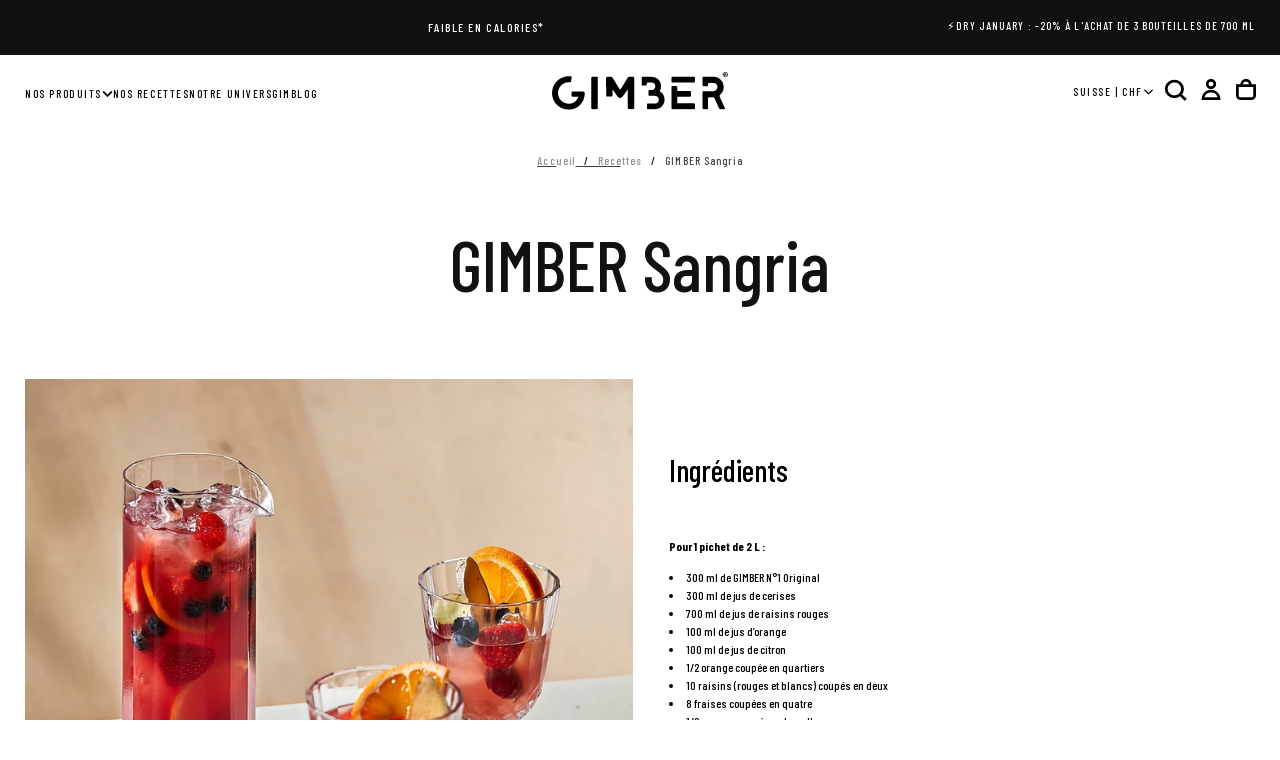

--- FILE ---
content_type: text/html; charset=utf-8
request_url: https://gimber.com/fr-ch/blogs/recipes/gimber-sangria
body_size: 54459
content:
<!doctype html>


<html class="no-js" lang="fr" >
  <head>

   <!-- ✅ Canonical + hreflang (bloc unique et propre) -->



<link rel="canonical" href="https://gimber.com/fr-ch/blogs/recipes/gimber-sangria">


  <link
    rel="alternate"
    hreflang="en"
    href="https://gimber.com/en-ch/blogs/recipes/gimber-sangria"
    data-hreflang="custom">

  <link
    rel="alternate"
    hreflang="fr"
    href="https://gimber.com/fr-ch/blogs/recipes/gimber-sangria"
    data-hreflang="custom">

  <link
    rel="alternate"
    hreflang="de"
    href="https://gimber.com/de-ch/blogs/recipes/gimber-sangria"
    data-hreflang="custom">

<link
  rel="alternate"
  hreflang="x-default"
  href="https://gimber.com/blogs/recipes/gimber-sangria"
  data-hreflang="custom">

  <!-- Hotjar Tracking Code for Gimber New -->
<script>
    (function(h,o,t,j,a,r){
        h.hj=h.hj||function(){(h.hj.q=h.hj.q||[]).push(arguments)};
        h._hjSettings={hjid:6443184,hjsv:6};
        a=o.getElementsByTagName('head')[0];
        r=o.createElement('script');r.async=1;
        r.src=t+h._hjSettings.hjid+j+h._hjSettings.hjsv;
        a.appendChild(r);
    })(window,document,'https://static.hotjar.com/c/hotjar-','.js?sv=');
</script>

<!-- 🧹 Nettoyage : supprime les hreflang auto de Shopify et déduplique -->
<script>
(function () {
  function clean() {
    // 1) Supprimer tous les alternates non marqués (ceux injectés par Shopify)
    document.querySelectorAll('link[rel="alternate"][hreflang]:not([data-hreflang="custom"])')
      .forEach(function (el) { el.remove(); });

    // 2) Dédupliquer : 1 seul <link> par hreflang (au cas où)
    var seen = new Map();
    document.querySelectorAll('link[rel="alternate"][hreflang][data-hreflang="custom"]')
      .forEach(function (el) {
        var key = (el.getAttribute('hreflang') || '').toLowerCase();
        if (seen.has(key)) { el.remove(); } else { seen.set(key, true); }
      });
  }

  // Premier passage + écoute des ajouts ultérieurs (content_for_header de Shopify)
  clean();
  var obs = new MutationObserver(clean);
  obs.observe(document.head, { childList: true, subtree: true });
})();
</script>
<!-- ✅ Fin du bloc -->

    <meta charset="utf-8">
    <meta http-equiv="X-UA-Compatible" content="IE=edge">
    <meta name="viewport" content="width=device-width,initial-scale=1">
    <meta name="theme-color" content="">
    <link rel="preconnect" href="https://cdn.shopify.com" crossorigin>

    
      <link rel="icon" type="image/png" href="//gimber.com/cdn/shop/files/GIMBER_Black.svg?crop=center&height=32&v=1759488255&width=32">
    

    
      <link rel="preconnect" href="https://fonts.shopifycdn.com" crossorigin>
    







<title>
  GIMBER Sangria
  
  
  &ndash; Gimber
</title>


  <meta name="description" content="Ingrédients Pour 1 pichet de 2 L : 300 ml de GIMBER N°1 Original 300 ml de jus de cerises 700 ml de jus de raisins rouges 100 ml de jus d’orange 100 ml de jus de citron 1/2 orange coupée en quartiers 10 raisins (rouges et blancs) coupés en deux 8 fraises coupées en quatre 1/2 pomme coupée en lamelles 20 myrtilles glaço">


<meta property="og:site_name" content="Gimber">
<meta property="og:url" content="https://gimber.com/fr-ch/blogs/recipes/gimber-sangria">
<meta property="og:title" content="GIMBER Sangria">
<meta property="og:type" content="article">
<meta property="og:description" content="Ingrédients Pour 1 pichet de 2 L : 300 ml de GIMBER N°1 Original 300 ml de jus de cerises 700 ml de jus de raisins rouges 100 ml de jus d’orange 100 ml de jus de citron 1/2 orange coupée en quartiers 10 raisins (rouges et blancs) coupés en deux 8 fraises coupées en quatre 1/2 pomme coupée en lamelles 20 myrtilles glaço">


<meta property="og:locale" content="fr">


  
  
    <meta property="og:locale:alternate" content="en">
  

  
  

  
  
    <meta property="og:locale:alternate" content="de">
  



  <meta property="og:image" content="http://gimber.com/cdn/shop/articles/GIMBER_-_NR1_-_SANGRIA_CHEERS_GLASSES_2_LR_5b478ea1-fead-4556-a0c2-e2cff9d7bfe1.jpg?v=1762337900">
  <meta property="og:image:secure_url" content="https://gimber.com/cdn/shop/articles/GIMBER_-_NR1_-_SANGRIA_CHEERS_GLASSES_2_LR_5b478ea1-fead-4556-a0c2-e2cff9d7bfe1.jpg?v=1762337900">
  <meta property="og:image:width" content="2631">
  <meta property="og:image:height" content="1754">






<meta name="twitter:card" content="summary_large_image">
<meta name="twitter:title" content="GIMBER Sangria">
<meta name="twitter:description" content="Ingrédients Pour 1 pichet de 2 L : 300 ml de GIMBER N°1 Original 300 ml de jus de cerises 700 ml de jus de raisins rouges 100 ml de jus d’orange 100 ml de jus de citron 1/2 orange coupée en quartiers 10 raisins (rouges et blancs) coupés en deux 8 fraises coupées en quatre 1/2 pomme coupée en lamelles 20 myrtilles glaço">

    <script src="//gimber.com/cdn/shop/t/139/assets/swiper-bundle.min.js?v=76204931248172345031768215308" defer="defer"></script>
    <script src="//gimber.com/cdn/shop/t/139/assets/bodyScrollLock.min.js?v=15890374805268084651768215235" defer="defer"></script>
    <script src="//gimber.com/cdn/shop/t/139/assets/pubsub.js?v=47587058936531202851768215279" defer="defer"></script>
    <script src="//gimber.com/cdn/shop/t/139/assets/global.js?v=64545637574413549151768215263" defer="defer"></script>
    <noscript>
      <style>
        img[loading='lazy'] { opacity: 1; }
      </style>
    </noscript>
    <script src="//gimber.com/cdn/shop/t/139/assets/cookies.js?v=149832133566393140151768215257" defer="defer"></script>

    <script>window.performance && window.performance.mark && window.performance.mark('shopify.content_for_header.start');</script><meta name="google-site-verification" content="VFp_DS-Uzq7txXAMbl7gXbguJG_QY7RunW0qDjjYw5o">
<meta id="shopify-digital-wallet" name="shopify-digital-wallet" content="/7725547587/digital_wallets/dialog">
<meta name="shopify-checkout-api-token" content="29e26480677ede48a156621e552eb4e0">
<meta id="in-context-paypal-metadata" data-shop-id="7725547587" data-venmo-supported="false" data-environment="production" data-locale="fr_FR" data-paypal-v4="true" data-currency="CHF">
<link rel="alternate" type="application/atom+xml" title="Feed" href="/fr-ch/blogs/recipes.atom" />
<link rel="alternate" hreflang="x-default" href="https://gimber.com/blogs/recipes/gimber-sangria">
<link rel="alternate" hreflang="en-CH" href="https://gimber.com/en-ch/blogs/recipes/gimber-sangria">
<link rel="alternate" hreflang="fr-CH" href="https://gimber.com/fr-ch/blogs/recipes/gimber-sangria">
<link rel="alternate" hreflang="de-CH" href="https://gimber.com/de-ch/blogs/recipes/gimber-sangria">
<link rel="alternate" hreflang="de-AT" href="https://gimber.com/de-de/blogs/recipes/gimber-sangria">
<link rel="alternate" hreflang="en-AT" href="https://gimber.com/en-de/blogs/recipes/gimber-sangria">
<link rel="alternate" hreflang="de-DE" href="https://gimber.com/de-de/blogs/recipes/gimber-sangria">
<link rel="alternate" hreflang="en-DE" href="https://gimber.com/en-de/blogs/recipes/gimber-sangria">
<link rel="alternate" hreflang="nl-LU" href="https://gimber.com/nl-nl/blogs/recipes/gimber-sangria">
<link rel="alternate" hreflang="en-LU" href="https://gimber.com/en-nl/blogs/recipes/gimber-sangria">
<link rel="alternate" hreflang="nl-NL" href="https://gimber.com/nl-nl/blogs/recipes/gimber-sangria">
<link rel="alternate" hreflang="en-NL" href="https://gimber.com/en-nl/blogs/recipes/gimber-sangria">
<link rel="alternate" hreflang="en-CY" href="https://gimber.com/en-int/blogs/recipes/gimber-sangria">
<link rel="alternate" hreflang="en-CZ" href="https://gimber.com/en-int/blogs/recipes/gimber-sangria">
<link rel="alternate" hreflang="en-EE" href="https://gimber.com/en-int/blogs/recipes/gimber-sangria">
<link rel="alternate" hreflang="en-ES" href="https://gimber.com/en-int/blogs/recipes/gimber-sangria">
<link rel="alternate" hreflang="en-FI" href="https://gimber.com/en-int/blogs/recipes/gimber-sangria">
<link rel="alternate" hreflang="en-GR" href="https://gimber.com/en-int/blogs/recipes/gimber-sangria">
<link rel="alternate" hreflang="en-HU" href="https://gimber.com/en-int/blogs/recipes/gimber-sangria">
<link rel="alternate" hreflang="en-IE" href="https://gimber.com/en-int/blogs/recipes/gimber-sangria">
<link rel="alternate" hreflang="en-IT" href="https://gimber.com/en-int/blogs/recipes/gimber-sangria">
<link rel="alternate" hreflang="en-LI" href="https://gimber.com/en-int/blogs/recipes/gimber-sangria">
<link rel="alternate" hreflang="en-LT" href="https://gimber.com/en-int/blogs/recipes/gimber-sangria">
<link rel="alternate" hreflang="en-MC" href="https://gimber.com/en-int/blogs/recipes/gimber-sangria">
<link rel="alternate" hreflang="en-PL" href="https://gimber.com/en-int/blogs/recipes/gimber-sangria">
<link rel="alternate" hreflang="en-PT" href="https://gimber.com/en-int/blogs/recipes/gimber-sangria">
<link rel="alternate" hreflang="en-RO" href="https://gimber.com/en-int/blogs/recipes/gimber-sangria">
<link rel="alternate" hreflang="en-SE" href="https://gimber.com/en-int/blogs/recipes/gimber-sangria">
<link rel="alternate" hreflang="en-SI" href="https://gimber.com/en-int/blogs/recipes/gimber-sangria">
<link rel="alternate" hreflang="en-SK" href="https://gimber.com/en-int/blogs/recipes/gimber-sangria">
<link rel="alternate" hreflang="en-BE" href="https://gimber.com/en-be/blogs/recipes/gimber-sangria">
<link rel="alternate" hreflang="fr-BE" href="https://gimber.com/fr-be/blogs/recipes/gimber-sangria">
<link rel="alternate" hreflang="nl-BE" href="https://gimber.com/nl-be/blogs/recipes/gimber-sangria">
<link rel="alternate" hreflang="en-FR" href="https://gimber.com/blogs/recipes/gimber-sangria">
<link rel="alternate" hreflang="fr-FR" href="https://gimber.com/fr/blogs/recipes/gimber-sangria">
<script async="async" src="/checkouts/internal/preloads.js?locale=fr-CH"></script>
<link rel="preconnect" href="https://shop.app" crossorigin="anonymous">
<script async="async" src="https://shop.app/checkouts/internal/preloads.js?locale=fr-CH&shop_id=7725547587" crossorigin="anonymous"></script>
<script id="apple-pay-shop-capabilities" type="application/json">{"shopId":7725547587,"countryCode":"BE","currencyCode":"CHF","merchantCapabilities":["supports3DS"],"merchantId":"gid:\/\/shopify\/Shop\/7725547587","merchantName":"Gimber","requiredBillingContactFields":["postalAddress","email"],"requiredShippingContactFields":["postalAddress","email"],"shippingType":"shipping","supportedNetworks":["visa","maestro","masterCard","amex"],"total":{"type":"pending","label":"Gimber","amount":"1.00"},"shopifyPaymentsEnabled":true,"supportsSubscriptions":true}</script>
<script id="shopify-features" type="application/json">{"accessToken":"29e26480677ede48a156621e552eb4e0","betas":["rich-media-storefront-analytics"],"domain":"gimber.com","predictiveSearch":true,"shopId":7725547587,"locale":"fr"}</script>
<script>var Shopify = Shopify || {};
Shopify.shop = "gimberdrink.myshopify.com";
Shopify.locale = "fr";
Shopify.currency = {"active":"CHF","rate":"0.95033298"};
Shopify.country = "CH";
Shopify.theme = {"name":"Updated copy of LIVE RELEASE","id":190075371895,"schema_name":"Release","schema_version":"2.0.3","theme_store_id":2698,"role":"main"};
Shopify.theme.handle = "null";
Shopify.theme.style = {"id":null,"handle":null};
Shopify.cdnHost = "gimber.com/cdn";
Shopify.routes = Shopify.routes || {};
Shopify.routes.root = "/fr-ch/";</script>
<script type="module">!function(o){(o.Shopify=o.Shopify||{}).modules=!0}(window);</script>
<script>!function(o){function n(){var o=[];function n(){o.push(Array.prototype.slice.apply(arguments))}return n.q=o,n}var t=o.Shopify=o.Shopify||{};t.loadFeatures=n(),t.autoloadFeatures=n()}(window);</script>
<script>
  window.ShopifyPay = window.ShopifyPay || {};
  window.ShopifyPay.apiHost = "shop.app\/pay";
  window.ShopifyPay.redirectState = null;
</script>
<script id="shop-js-analytics" type="application/json">{"pageType":"article"}</script>
<script defer="defer" async type="module" src="//gimber.com/cdn/shopifycloud/shop-js/modules/v2/client.init-shop-cart-sync_C7zOiP7n.fr.esm.js"></script>
<script defer="defer" async type="module" src="//gimber.com/cdn/shopifycloud/shop-js/modules/v2/chunk.common_CSlijhlg.esm.js"></script>
<script type="module">
  await import("//gimber.com/cdn/shopifycloud/shop-js/modules/v2/client.init-shop-cart-sync_C7zOiP7n.fr.esm.js");
await import("//gimber.com/cdn/shopifycloud/shop-js/modules/v2/chunk.common_CSlijhlg.esm.js");

  window.Shopify.SignInWithShop?.initShopCartSync?.({"fedCMEnabled":true,"windoidEnabled":true});

</script>
<script>
  window.Shopify = window.Shopify || {};
  if (!window.Shopify.featureAssets) window.Shopify.featureAssets = {};
  window.Shopify.featureAssets['shop-js'] = {"shop-cart-sync":["modules/v2/client.shop-cart-sync_BnBFXf0_.fr.esm.js","modules/v2/chunk.common_CSlijhlg.esm.js"],"init-fed-cm":["modules/v2/client.init-fed-cm_CSbHcSLQ.fr.esm.js","modules/v2/chunk.common_CSlijhlg.esm.js"],"shop-button":["modules/v2/client.shop-button_DLUKcBRB.fr.esm.js","modules/v2/chunk.common_CSlijhlg.esm.js"],"shop-cash-offers":["modules/v2/client.shop-cash-offers_Cua9cdqh.fr.esm.js","modules/v2/chunk.common_CSlijhlg.esm.js","modules/v2/chunk.modal_C0-OIa6B.esm.js"],"init-windoid":["modules/v2/client.init-windoid_BO2kqg2i.fr.esm.js","modules/v2/chunk.common_CSlijhlg.esm.js"],"init-shop-email-lookup-coordinator":["modules/v2/client.init-shop-email-lookup-coordinator_DcBZTVqR.fr.esm.js","modules/v2/chunk.common_CSlijhlg.esm.js"],"shop-toast-manager":["modules/v2/client.shop-toast-manager_CqHEw2nM.fr.esm.js","modules/v2/chunk.common_CSlijhlg.esm.js"],"shop-login-button":["modules/v2/client.shop-login-button_BQtEoURe.fr.esm.js","modules/v2/chunk.common_CSlijhlg.esm.js","modules/v2/chunk.modal_C0-OIa6B.esm.js"],"avatar":["modules/v2/client.avatar_BTnouDA3.fr.esm.js"],"pay-button":["modules/v2/client.pay-button_DUwpSVMx.fr.esm.js","modules/v2/chunk.common_CSlijhlg.esm.js"],"init-shop-cart-sync":["modules/v2/client.init-shop-cart-sync_C7zOiP7n.fr.esm.js","modules/v2/chunk.common_CSlijhlg.esm.js"],"init-customer-accounts":["modules/v2/client.init-customer-accounts_B0gbzGDF.fr.esm.js","modules/v2/client.shop-login-button_BQtEoURe.fr.esm.js","modules/v2/chunk.common_CSlijhlg.esm.js","modules/v2/chunk.modal_C0-OIa6B.esm.js"],"init-shop-for-new-customer-accounts":["modules/v2/client.init-shop-for-new-customer-accounts_C1ax6gR3.fr.esm.js","modules/v2/client.shop-login-button_BQtEoURe.fr.esm.js","modules/v2/chunk.common_CSlijhlg.esm.js","modules/v2/chunk.modal_C0-OIa6B.esm.js"],"init-customer-accounts-sign-up":["modules/v2/client.init-customer-accounts-sign-up_Dx4tXqtI.fr.esm.js","modules/v2/client.shop-login-button_BQtEoURe.fr.esm.js","modules/v2/chunk.common_CSlijhlg.esm.js","modules/v2/chunk.modal_C0-OIa6B.esm.js"],"checkout-modal":["modules/v2/client.checkout-modal_BZLk86_8.fr.esm.js","modules/v2/chunk.common_CSlijhlg.esm.js","modules/v2/chunk.modal_C0-OIa6B.esm.js"],"shop-follow-button":["modules/v2/client.shop-follow-button_YGA9KtE6.fr.esm.js","modules/v2/chunk.common_CSlijhlg.esm.js","modules/v2/chunk.modal_C0-OIa6B.esm.js"],"lead-capture":["modules/v2/client.lead-capture_BKsxsIKj.fr.esm.js","modules/v2/chunk.common_CSlijhlg.esm.js","modules/v2/chunk.modal_C0-OIa6B.esm.js"],"shop-login":["modules/v2/client.shop-login_s6dWeBr2.fr.esm.js","modules/v2/chunk.common_CSlijhlg.esm.js","modules/v2/chunk.modal_C0-OIa6B.esm.js"],"payment-terms":["modules/v2/client.payment-terms_CTuGCy7C.fr.esm.js","modules/v2/chunk.common_CSlijhlg.esm.js","modules/v2/chunk.modal_C0-OIa6B.esm.js"]};
</script>
<script>(function() {
  var isLoaded = false;
  function asyncLoad() {
    if (isLoaded) return;
    isLoaded = true;
    var urls = ["https:\/\/cdn1.stamped.io\/files\/widget.min.js?shop=gimberdrink.myshopify.com","https:\/\/load.csell.co\/assets\/js\/cross-sell.js?shop=gimberdrink.myshopify.com","https:\/\/load.csell.co\/assets\/v2\/js\/core\/xsell.js?shop=gimberdrink.myshopify.com","https:\/\/cdn.nfcube.com\/instafeed-21c63b7c574e559f70705d768b96a96e.js?shop=gimberdrink.myshopify.com","https:\/\/d33a6lvgbd0fej.cloudfront.net\/script_tag\/secomapp.scripttag.js?shop=gimberdrink.myshopify.com","\/\/cdn.shopify.com\/proxy\/ed15e567b6ffd4cac42e4b94c1a17948032903dff002877d89f65f2a457e2e83\/cdn.bogos.io\/script_tag\/secomapp.scripttag.js?shop=gimberdrink.myshopify.com\u0026sp-cache-control=cHVibGljLCBtYXgtYWdlPTkwMA","https:\/\/pc-quiz.s3.us-east-2.amazonaws.com\/current\/quiz-loader.min.js?shop=gimberdrink.myshopify.com","https:\/\/api.socialsnowball.io\/js\/referral.js?shop=gimberdrink.myshopify.com"];
    for (var i = 0; i < urls.length; i++) {
      var s = document.createElement('script');
      s.type = 'text/javascript';
      s.async = true;
      s.src = urls[i];
      var x = document.getElementsByTagName('script')[0];
      x.parentNode.insertBefore(s, x);
    }
  };
  if(window.attachEvent) {
    window.attachEvent('onload', asyncLoad);
  } else {
    window.addEventListener('load', asyncLoad, false);
  }
})();</script>
<script id="__st">var __st={"a":7725547587,"offset":3600,"reqid":"17d5940d-8244-410a-a63f-67df51f00a90-1768550538","pageurl":"gimber.com\/fr-ch\/blogs\/recipes\/gimber-sangria","s":"articles-556314263619","u":"98094480c4b0","p":"article","rtyp":"article","rid":556314263619};</script>
<script>window.ShopifyPaypalV4VisibilityTracking = true;</script>
<script id="captcha-bootstrap">!function(){'use strict';const t='contact',e='account',n='new_comment',o=[[t,t],['blogs',n],['comments',n],[t,'customer']],c=[[e,'customer_login'],[e,'guest_login'],[e,'recover_customer_password'],[e,'create_customer']],r=t=>t.map((([t,e])=>`form[action*='/${t}']:not([data-nocaptcha='true']) input[name='form_type'][value='${e}']`)).join(','),a=t=>()=>t?[...document.querySelectorAll(t)].map((t=>t.form)):[];function s(){const t=[...o],e=r(t);return a(e)}const i='password',u='form_key',d=['recaptcha-v3-token','g-recaptcha-response','h-captcha-response',i],f=()=>{try{return window.sessionStorage}catch{return}},m='__shopify_v',_=t=>t.elements[u];function p(t,e,n=!1){try{const o=window.sessionStorage,c=JSON.parse(o.getItem(e)),{data:r}=function(t){const{data:e,action:n}=t;return t[m]||n?{data:e,action:n}:{data:t,action:n}}(c);for(const[e,n]of Object.entries(r))t.elements[e]&&(t.elements[e].value=n);n&&o.removeItem(e)}catch(o){console.error('form repopulation failed',{error:o})}}const l='form_type',E='cptcha';function T(t){t.dataset[E]=!0}const w=window,h=w.document,L='Shopify',v='ce_forms',y='captcha';let A=!1;((t,e)=>{const n=(g='f06e6c50-85a8-45c8-87d0-21a2b65856fe',I='https://cdn.shopify.com/shopifycloud/storefront-forms-hcaptcha/ce_storefront_forms_captcha_hcaptcha.v1.5.2.iife.js',D={infoText:'Protégé par hCaptcha',privacyText:'Confidentialité',termsText:'Conditions'},(t,e,n)=>{const o=w[L][v],c=o.bindForm;if(c)return c(t,g,e,D).then(n);var r;o.q.push([[t,g,e,D],n]),r=I,A||(h.body.append(Object.assign(h.createElement('script'),{id:'captcha-provider',async:!0,src:r})),A=!0)});var g,I,D;w[L]=w[L]||{},w[L][v]=w[L][v]||{},w[L][v].q=[],w[L][y]=w[L][y]||{},w[L][y].protect=function(t,e){n(t,void 0,e),T(t)},Object.freeze(w[L][y]),function(t,e,n,w,h,L){const[v,y,A,g]=function(t,e,n){const i=e?o:[],u=t?c:[],d=[...i,...u],f=r(d),m=r(i),_=r(d.filter((([t,e])=>n.includes(e))));return[a(f),a(m),a(_),s()]}(w,h,L),I=t=>{const e=t.target;return e instanceof HTMLFormElement?e:e&&e.form},D=t=>v().includes(t);t.addEventListener('submit',(t=>{const e=I(t);if(!e)return;const n=D(e)&&!e.dataset.hcaptchaBound&&!e.dataset.recaptchaBound,o=_(e),c=g().includes(e)&&(!o||!o.value);(n||c)&&t.preventDefault(),c&&!n&&(function(t){try{if(!f())return;!function(t){const e=f();if(!e)return;const n=_(t);if(!n)return;const o=n.value;o&&e.removeItem(o)}(t);const e=Array.from(Array(32),(()=>Math.random().toString(36)[2])).join('');!function(t,e){_(t)||t.append(Object.assign(document.createElement('input'),{type:'hidden',name:u})),t.elements[u].value=e}(t,e),function(t,e){const n=f();if(!n)return;const o=[...t.querySelectorAll(`input[type='${i}']`)].map((({name:t})=>t)),c=[...d,...o],r={};for(const[a,s]of new FormData(t).entries())c.includes(a)||(r[a]=s);n.setItem(e,JSON.stringify({[m]:1,action:t.action,data:r}))}(t,e)}catch(e){console.error('failed to persist form',e)}}(e),e.submit())}));const S=(t,e)=>{t&&!t.dataset[E]&&(n(t,e.some((e=>e===t))),T(t))};for(const o of['focusin','change'])t.addEventListener(o,(t=>{const e=I(t);D(e)&&S(e,y())}));const B=e.get('form_key'),M=e.get(l),P=B&&M;t.addEventListener('DOMContentLoaded',(()=>{const t=y();if(P)for(const e of t)e.elements[l].value===M&&p(e,B);[...new Set([...A(),...v().filter((t=>'true'===t.dataset.shopifyCaptcha))])].forEach((e=>S(e,t)))}))}(h,new URLSearchParams(w.location.search),n,t,e,['guest_login'])})(!0,!0)}();</script>
<script integrity="sha256-4kQ18oKyAcykRKYeNunJcIwy7WH5gtpwJnB7kiuLZ1E=" data-source-attribution="shopify.loadfeatures" defer="defer" src="//gimber.com/cdn/shopifycloud/storefront/assets/storefront/load_feature-a0a9edcb.js" crossorigin="anonymous"></script>
<script crossorigin="anonymous" defer="defer" src="//gimber.com/cdn/shopifycloud/storefront/assets/shopify_pay/storefront-65b4c6d7.js?v=20250812"></script>
<script data-source-attribution="shopify.dynamic_checkout.dynamic.init">var Shopify=Shopify||{};Shopify.PaymentButton=Shopify.PaymentButton||{isStorefrontPortableWallets:!0,init:function(){window.Shopify.PaymentButton.init=function(){};var t=document.createElement("script");t.src="https://gimber.com/cdn/shopifycloud/portable-wallets/latest/portable-wallets.fr.js",t.type="module",document.head.appendChild(t)}};
</script>
<script data-source-attribution="shopify.dynamic_checkout.buyer_consent">
  function portableWalletsHideBuyerConsent(e){var t=document.getElementById("shopify-buyer-consent"),n=document.getElementById("shopify-subscription-policy-button");t&&n&&(t.classList.add("hidden"),t.setAttribute("aria-hidden","true"),n.removeEventListener("click",e))}function portableWalletsShowBuyerConsent(e){var t=document.getElementById("shopify-buyer-consent"),n=document.getElementById("shopify-subscription-policy-button");t&&n&&(t.classList.remove("hidden"),t.removeAttribute("aria-hidden"),n.addEventListener("click",e))}window.Shopify?.PaymentButton&&(window.Shopify.PaymentButton.hideBuyerConsent=portableWalletsHideBuyerConsent,window.Shopify.PaymentButton.showBuyerConsent=portableWalletsShowBuyerConsent);
</script>
<script data-source-attribution="shopify.dynamic_checkout.cart.bootstrap">document.addEventListener("DOMContentLoaded",(function(){function t(){return document.querySelector("shopify-accelerated-checkout-cart, shopify-accelerated-checkout")}if(t())Shopify.PaymentButton.init();else{new MutationObserver((function(e,n){t()&&(Shopify.PaymentButton.init(),n.disconnect())})).observe(document.body,{childList:!0,subtree:!0})}}));
</script>
<script id='scb4127' type='text/javascript' async='' src='https://gimber.com/cdn/shopifycloud/privacy-banner/storefront-banner.js'></script><link id="shopify-accelerated-checkout-styles" rel="stylesheet" media="screen" href="https://gimber.com/cdn/shopifycloud/portable-wallets/latest/accelerated-checkout-backwards-compat.css" crossorigin="anonymous">
<style id="shopify-accelerated-checkout-cart">
        #shopify-buyer-consent {
  margin-top: 1em;
  display: inline-block;
  width: 100%;
}

#shopify-buyer-consent.hidden {
  display: none;
}

#shopify-subscription-policy-button {
  background: none;
  border: none;
  padding: 0;
  text-decoration: underline;
  font-size: inherit;
  cursor: pointer;
}

#shopify-subscription-policy-button::before {
  box-shadow: none;
}

      </style>

<script>window.performance && window.performance.mark && window.performance.mark('shopify.content_for_header.end');</script>

    <style data-shopify>/* typography - body */
  @font-face {
  font-family: "Barlow Condensed";
  font-weight: 500;
  font-style: normal;
  font-display: swap;
  src: url("//gimber.com/cdn/fonts/barlow_condensed/barlowcondensed_n5.072b77fb616ddc73d27e3bd7c67a9b9950d45898.woff2") format("woff2"),
       url("//gimber.com/cdn/fonts/barlow_condensed/barlowcondensed_n5.54957081b3836781965d8941415c92e4dee4a29b.woff") format("woff");
}

  @font-face {
  font-family: "Barlow Condensed";
  font-weight: 400;
  font-style: normal;
  font-display: swap;
  src: url("//gimber.com/cdn/fonts/barlow_condensed/barlowcondensed_n4.0b6e95b04b09fc27ad023a00078b28fa0998250b.woff2") format("woff2"),
       url("//gimber.com/cdn/fonts/barlow_condensed/barlowcondensed_n4.7335d7c18368c5d9ab7a8397ca8ff9a87ecef984.woff") format("woff");
}

  @font-face {
  font-family: "Barlow Condensed";
  font-weight: 500;
  font-style: normal;
  font-display: swap;
  src: url("//gimber.com/cdn/fonts/barlow_condensed/barlowcondensed_n5.072b77fb616ddc73d27e3bd7c67a9b9950d45898.woff2") format("woff2"),
       url("//gimber.com/cdn/fonts/barlow_condensed/barlowcondensed_n5.54957081b3836781965d8941415c92e4dee4a29b.woff") format("woff");
}

  @font-face {
  font-family: "Barlow Condensed";
  font-weight: 600;
  font-style: normal;
  font-display: swap;
  src: url("//gimber.com/cdn/fonts/barlow_condensed/barlowcondensed_n6.30a391fe19ded5366170913f031e653a88992edc.woff2") format("woff2"),
       url("//gimber.com/cdn/fonts/barlow_condensed/barlowcondensed_n6.99ed11359eef67b853f0c49f37f89f7abe42cd2f.woff") format("woff");
}

  @font-face {
  font-family: "Barlow Condensed";
  font-weight: 700;
  font-style: normal;
  font-display: swap;
  src: url("//gimber.com/cdn/fonts/barlow_condensed/barlowcondensed_n7.b8dc813bf1d64de77250a6675c25535283e1677a.woff2") format("woff2"),
       url("//gimber.com/cdn/fonts/barlow_condensed/barlowcondensed_n7.a36d150be98fef32f23a43ed8605139ce8fcc8f5.woff") format("woff");
}


  /* typography - body italic */
  @font-face {
  font-family: "Barlow Condensed";
  font-weight: 500;
  font-style: italic;
  font-display: swap;
  src: url("//gimber.com/cdn/fonts/barlow_condensed/barlowcondensed_i5.f51b40744806dd1361e961df4d2983ccf2cda440.woff2") format("woff2"),
       url("//gimber.com/cdn/fonts/barlow_condensed/barlowcondensed_i5.d728cf63b350597bbca18dd048fd9e4188ec867e.woff") format("woff");
}

  @font-face {
  font-family: "Barlow Condensed";
  font-weight: 700;
  font-style: italic;
  font-display: swap;
  src: url("//gimber.com/cdn/fonts/barlow_condensed/barlowcondensed_i7.ef69176c3a69e990febda79e82ea756536ec243e.woff2") format("woff2"),
       url("//gimber.com/cdn/fonts/barlow_condensed/barlowcondensed_i7.66d45385839c58c717c22033dcc4b561a22e4b7a.woff") format("woff");
}


  /* typography - heading */
  @font-face {
  font-family: "Barlow Condensed";
  font-weight: 500;
  font-style: normal;
  font-display: swap;
  src: url("//gimber.com/cdn/fonts/barlow_condensed/barlowcondensed_n5.072b77fb616ddc73d27e3bd7c67a9b9950d45898.woff2") format("woff2"),
       url("//gimber.com/cdn/fonts/barlow_condensed/barlowcondensed_n5.54957081b3836781965d8941415c92e4dee4a29b.woff") format("woff");
}

  @font-face {
  font-family: "Barlow Condensed";
  font-weight: 400;
  font-style: normal;
  font-display: swap;
  src: url("//gimber.com/cdn/fonts/barlow_condensed/barlowcondensed_n4.0b6e95b04b09fc27ad023a00078b28fa0998250b.woff2") format("woff2"),
       url("//gimber.com/cdn/fonts/barlow_condensed/barlowcondensed_n4.7335d7c18368c5d9ab7a8397ca8ff9a87ecef984.woff") format("woff");
}

  @font-face {
  font-family: "Barlow Condensed";
  font-weight: 500;
  font-style: normal;
  font-display: swap;
  src: url("//gimber.com/cdn/fonts/barlow_condensed/barlowcondensed_n5.072b77fb616ddc73d27e3bd7c67a9b9950d45898.woff2") format("woff2"),
       url("//gimber.com/cdn/fonts/barlow_condensed/barlowcondensed_n5.54957081b3836781965d8941415c92e4dee4a29b.woff") format("woff");
}

  @font-face {
  font-family: "Barlow Condensed";
  font-weight: 600;
  font-style: normal;
  font-display: swap;
  src: url("//gimber.com/cdn/fonts/barlow_condensed/barlowcondensed_n6.30a391fe19ded5366170913f031e653a88992edc.woff2") format("woff2"),
       url("//gimber.com/cdn/fonts/barlow_condensed/barlowcondensed_n6.99ed11359eef67b853f0c49f37f89f7abe42cd2f.woff") format("woff");
}

  @font-face {
  font-family: "Barlow Condensed";
  font-weight: 700;
  font-style: normal;
  font-display: swap;
  src: url("//gimber.com/cdn/fonts/barlow_condensed/barlowcondensed_n7.b8dc813bf1d64de77250a6675c25535283e1677a.woff2") format("woff2"),
       url("//gimber.com/cdn/fonts/barlow_condensed/barlowcondensed_n7.a36d150be98fef32f23a43ed8605139ce8fcc8f5.woff") format("woff");
}


  /* typography - italic */
  @font-face {
  font-family: "Crimson Pro";
  font-weight: 600;
  font-style: italic;
  font-display: swap;
  src: url("//gimber.com/cdn/fonts/crimson_pro/crimsonpro_i6.2b695c3f0ec4c2a1aff564180e8a9aa7f525ad75.woff2") format("woff2"),
       url("//gimber.com/cdn/fonts/crimson_pro/crimsonpro_i6.3e0d9e22dd0f5595718d75e6ca534d0ef1e872cb.woff") format("woff");
}

  @font-face {
  font-family: "Crimson Pro";
  font-weight: 400;
  font-style: italic;
  font-display: swap;
  src: url("//gimber.com/cdn/fonts/crimson_pro/crimsonpro_i4.02f719ced271fbbb0440f63724bb2734e61b9674.woff2") format("woff2"),
       url("//gimber.com/cdn/fonts/crimson_pro/crimsonpro_i4.00daf41d6169cca4469a7a8a4c3c78c0aa94f738.woff") format("woff");
}

  @font-face {
  font-family: "Crimson Pro";
  font-weight: 500;
  font-style: italic;
  font-display: swap;
  src: url("//gimber.com/cdn/fonts/crimson_pro/crimsonpro_i5.3e45f2e97534fee1b78cd3400334e96dda293a48.woff2") format("woff2"),
       url("//gimber.com/cdn/fonts/crimson_pro/crimsonpro_i5.4020ebcd7fd3955fbe74a91c69e736211c7c2051.woff") format("woff");
}

  @font-face {
  font-family: "Crimson Pro";
  font-weight: 600;
  font-style: italic;
  font-display: swap;
  src: url("//gimber.com/cdn/fonts/crimson_pro/crimsonpro_i6.2b695c3f0ec4c2a1aff564180e8a9aa7f525ad75.woff2") format("woff2"),
       url("//gimber.com/cdn/fonts/crimson_pro/crimsonpro_i6.3e0d9e22dd0f5595718d75e6ca534d0ef1e872cb.woff") format("woff");
}

  @font-face {
  font-family: "Crimson Pro";
  font-weight: 700;
  font-style: italic;
  font-display: swap;
  src: url("//gimber.com/cdn/fonts/crimson_pro/crimsonpro_i7.491ed70b28c452ddc9cb8313cf00f19fbc041c5c.woff2") format("woff2"),
       url("//gimber.com/cdn/fonts/crimson_pro/crimsonpro_i7.6da291813be7f6d1a2727f81880326c5a1fa7e19.woff") format("woff");
}


  /* typography - button */
  @font-face {
  font-family: "Barlow Condensed";
  font-weight: 600;
  font-style: normal;
  font-display: swap;
  src: url("//gimber.com/cdn/fonts/barlow_condensed/barlowcondensed_n6.30a391fe19ded5366170913f031e653a88992edc.woff2") format("woff2"),
       url("//gimber.com/cdn/fonts/barlow_condensed/barlowcondensed_n6.99ed11359eef67b853f0c49f37f89f7abe42cd2f.woff") format("woff");
}

  @font-face {
  font-family: "Barlow Condensed";
  font-weight: 400;
  font-style: normal;
  font-display: swap;
  src: url("//gimber.com/cdn/fonts/barlow_condensed/barlowcondensed_n4.0b6e95b04b09fc27ad023a00078b28fa0998250b.woff2") format("woff2"),
       url("//gimber.com/cdn/fonts/barlow_condensed/barlowcondensed_n4.7335d7c18368c5d9ab7a8397ca8ff9a87ecef984.woff") format("woff");
}

  @font-face {
  font-family: "Barlow Condensed";
  font-weight: 500;
  font-style: normal;
  font-display: swap;
  src: url("//gimber.com/cdn/fonts/barlow_condensed/barlowcondensed_n5.072b77fb616ddc73d27e3bd7c67a9b9950d45898.woff2") format("woff2"),
       url("//gimber.com/cdn/fonts/barlow_condensed/barlowcondensed_n5.54957081b3836781965d8941415c92e4dee4a29b.woff") format("woff");
}

  @font-face {
  font-family: "Barlow Condensed";
  font-weight: 600;
  font-style: normal;
  font-display: swap;
  src: url("//gimber.com/cdn/fonts/barlow_condensed/barlowcondensed_n6.30a391fe19ded5366170913f031e653a88992edc.woff2") format("woff2"),
       url("//gimber.com/cdn/fonts/barlow_condensed/barlowcondensed_n6.99ed11359eef67b853f0c49f37f89f7abe42cd2f.woff") format("woff");
}

  @font-face {
  font-family: "Barlow Condensed";
  font-weight: 700;
  font-style: normal;
  font-display: swap;
  src: url("//gimber.com/cdn/fonts/barlow_condensed/barlowcondensed_n7.b8dc813bf1d64de77250a6675c25535283e1677a.woff2") format("woff2"),
       url("//gimber.com/cdn/fonts/barlow_condensed/barlowcondensed_n7.a36d150be98fef32f23a43ed8605139ce8fcc8f5.woff") format("woff");
}


  
  :root,

    

  .color-scheme-1 {
    --color-background: 255,255,255;
    --gradient-background: #ffffff;

    --color-background-contrast: 191,191,191;
    --color-shadow: 0,0,0;

    /* typography */
    --color-primary-text: 0,0,0;
    --color-secondary-text: 250,184,28;
    --color-heading-text: 0,0,0;

    --color-foreground: 0,0,0;

    /* buttons */
    --color-filled-button: 250,184,28;
    --color-filled-button-text: 0,0,0;
    --color-outlined-button: 255,255,255;
    --color-outlined-button-text: 0,0,0;

    --color-button-text: 0,0,0;

    /* other elements */
    --color-link: 21,21,21;
    --color-border: 235,235,235;
    --alpha-border: 1;

    --color-tag-foreground: 250,184,28;
    --color-tag-background: 21,21,21;

    --color-progress-bar: 250,184,28;
    --color-placeholder: 255,255,255;
    --color-rating-stars: 0,0,0;

    --color-button-swiper: 250,184,28;
  }
  
  

    

  .color-scheme-2 {
    --color-background: 0,0,0;
    --gradient-background: #000000;

    --color-background-contrast: 128,128,128;
    --color-shadow: 0,0,0;

    /* typography */
    --color-primary-text: 255,255,255;
    --color-secondary-text: 250,184,28;
    --color-heading-text: 255,255,255;

    --color-foreground: 255,255,255;

    /* buttons */
    --color-filled-button: 0,0,0;
    --color-filled-button-text: 250,184,28;
    --color-outlined-button: 0,0,0;
    --color-outlined-button-text: 255,255,255;

    --color-button-text: 250,184,28;

    /* other elements */
    --color-link: 255,255,255;
    --color-border: 235,235,235;
    --alpha-border: 1;

    --color-tag-foreground: 255,255,255;
    --color-tag-background: 101,112,110;

    --color-progress-bar: 219,231,232;
    --color-placeholder: 244,244,244;
    --color-rating-stars: 0,0,0;

    --color-button-swiper: 0,0,0;
  }
  
  

    

  .color-scheme-3 {
    --color-background: 255,255,255;
    --gradient-background: #ffffff;

    --color-background-contrast: 191,191,191;
    --color-shadow: 0,0,0;

    /* typography */
    --color-primary-text: 17,17,17;
    --color-secondary-text: 250,184,28;
    --color-heading-text: 17,17,17;

    --color-foreground: 17,17,17;

    /* buttons */
    --color-filled-button: 250,184,28;
    --color-filled-button-text: 0,0,0;
    --color-outlined-button: 255,255,255;
    --color-outlined-button-text: 17,17,17;

    --color-button-text: 0,0,0;

    /* other elements */
    --color-link: 17,17,17;
    --color-border: 0,0,0;
    --alpha-border: 1;

    --color-tag-foreground: 255,255,255;
    --color-tag-background: 17,17,17;

    --color-progress-bar: 250,184,28;
    --color-placeholder: 0,0,0;
    --color-rating-stars: 250,184,28;

    --color-button-swiper: 250,184,28;
  }
  
  

    

  .color-scheme-4 {
    --color-background: 235,242,242;
    --gradient-background: #ebf2f2;

    --color-background-contrast: 158,192,192;
    --color-shadow: 0,0,0;

    /* typography */
    --color-primary-text: 17,17,17;
    --color-secondary-text: 101,112,110;
    --color-heading-text: 17,17,17;

    --color-foreground: 17,17,17;

    /* buttons */
    --color-filled-button: 17,17,17;
    --color-filled-button-text: 255,255,255;
    --color-outlined-button: 235,242,242;
    --color-outlined-button-text: 17,17,17;

    --color-button-text: 255,255,255;

    /* other elements */
    --color-link: 17,17,17;
    --color-border: 235,235,235;
    --alpha-border: 1;

    --color-tag-foreground: 255,255,255;
    --color-tag-background: 17,17,17;

    --color-progress-bar: 235,242,242;
    --color-placeholder: 244,244,244;
    --color-rating-stars: 0,0,0;

    --color-button-swiper: 17,17,17;
  }
  
  

    

  .color-scheme-5 {
    --color-background: 248,248,248;
    --gradient-background: #f8f8f8;

    --color-background-contrast: 184,184,184;
    --color-shadow: 0,0,0;

    /* typography */
    --color-primary-text: 17,17,17;
    --color-secondary-text: 101,112,110;
    --color-heading-text: 17,17,17;

    --color-foreground: 17,17,17;

    /* buttons */
    --color-filled-button: 17,17,17;
    --color-filled-button-text: 255,255,255;
    --color-outlined-button: 248,248,248;
    --color-outlined-button-text: 17,17,17;

    --color-button-text: 255,255,255;

    /* other elements */
    --color-link: 17,17,17;
    --color-border: 235,235,235;
    --alpha-border: 1;

    --color-tag-foreground: 255,255,255;
    --color-tag-background: 17,17,17;

    --color-progress-bar: 248,248,248;
    --color-placeholder: 244,244,244;
    --color-rating-stars: 0,0,0;

    --color-button-swiper: 17,17,17;
  }
  
  

    

  .color-scheme-6 {
    --color-background: 17,17,17;
    --gradient-background: #111111;

    --color-background-contrast: 145,145,145;
    --color-shadow: 0,0,0;

    /* typography */
    --color-primary-text: 255,255,255;
    --color-secondary-text: 101,112,110;
    --color-heading-text: 255,255,255;

    --color-foreground: 255,255,255;

    /* buttons */
    --color-filled-button: 250,184,28;
    --color-filled-button-text: 17,17,17;
    --color-outlined-button: 17,17,17;
    --color-outlined-button-text: 255,255,255;

    --color-button-text: 17,17,17;

    /* other elements */
    --color-link: 255,255,255;
    --color-border: 235,235,235;
    --alpha-border: 1;

    --color-tag-foreground: 17,17,17;
    --color-tag-background: 255,255,255;

    --color-progress-bar: 255,255,255;
    --color-placeholder: 244,244,244;
    --color-rating-stars: 0,0,0;

    --color-button-swiper: 250,184,28;
  }
  
  

    

  .color-scheme-7 {
    --color-background: 255,255,255;
    --gradient-background: #ffffff;

    --color-background-contrast: 191,191,191;
    --color-shadow: 0,0,0;

    /* typography */
    --color-primary-text: 0,0,0;
    --color-secondary-text: 101,112,110;
    --color-heading-text: 21,21,21;

    --color-foreground: 0,0,0;

    /* buttons */
    --color-filled-button: 21,21,21;
    --color-filled-button-text: 255,255,255;
    --color-outlined-button: 255,255,255;
    --color-outlined-button-text: 21,21,21;

    --color-button-text: 255,255,255;

    /* other elements */
    --color-link: 21,21,21;
    --color-border: 235,235,235;
    --alpha-border: 1;

    --color-tag-foreground: 255,255,255;
    --color-tag-background: 21,21,21;

    --color-progress-bar: 21,21,21;
    --color-placeholder: 244,244,244;
    --color-rating-stars: 0,0,0;

    --color-button-swiper: 21,21,21;
  }
  
  

    

  .color-scheme-8 {
    --color-background: 255,255,255;
    --gradient-background: #ffffff;

    --color-background-contrast: 191,191,191;
    --color-shadow: 0,0,0;

    /* typography */
    --color-primary-text: 255,255,255;
    --color-secondary-text: 21,21,21;
    --color-heading-text: 255,255,255;

    --color-foreground: 255,255,255;

    /* buttons */
    --color-filled-button: 255,255,255;
    --color-filled-button-text: 21,21,21;
    --color-outlined-button: 255,255,255;
    --color-outlined-button-text: 255,255,255;

    --color-button-text: 21,21,21;

    /* other elements */
    --color-link: 21,21,21;
    --color-border: 235,235,235;
    --alpha-border: 1;

    --color-tag-foreground: 255,255,255;
    --color-tag-background: 21,21,21;

    --color-progress-bar: 21,21,21;
    --color-placeholder: 244,244,244;
    --color-rating-stars: 0,0,0;

    --color-button-swiper: 255,255,255;
  }
  

  body, .color-scheme-1, .color-scheme-2, .color-scheme-3, .color-scheme-4, .color-scheme-5, .color-scheme-6, .color-scheme-7, .color-scheme-8 {
    color: rgba(var(--color-foreground), 1);
    background-color: rgb(var(--color-background));
  }

  :root {
    /* default values */
    --announcement-bars-before-header-heights: 40px;
    --announcement-bars-before-header-visible-heights: 40px;
    --header-height: 70px;
    --announcement-bar-height: 40px;
    --header-top-position: calc(var(--header-height) + var(--announcement-bars-before-header-heights));
    --header-group-height: 70px;

    /* typography - heading */
    --font-heading-family: "Barlow Condensed", sans-serif;
    --font-heading-style: normal;
    --font-heading-weight: 500;

    --font-heading-scale: 1.05;
    --font-heading-letter-spacing: 0;
    --font-heading-text-transform: none;
    --font-heading-word-break: break-word;

    /* typography - body */
    --font-body-family: "Barlow Condensed", sans-serif;
    --font-body-style: normal;
    --font-body-weight: 500;

    --font-body-scale: 1.1;
    --font-body-letter-spacing: 0;

    /* typography - italic */
    --font-italic-family: "Crimson Pro", serif;
    --font-italic-style: italic;
    --font-italic-weight: 600;
    --font-italic-scale: 1.05;

    /* typography - button */
    --font-button-family: "Barlow Condensed", sans-serif;
    --font-button-style: normal;
    --font-button-weight: 600;

    --font-button-scale: 1.5;
    --font-button-letter-spacing: 0;
    --font-button-text-transform: none;

    /* add 'arial' as a fallback font for rtl languages *//* font weights */
    --font-weight-normal: 400; /* 400 */
    --font-weight-medium: 500; /* 500 */
    --font-weight-semibold: 600; /* 600 */
    --font-weight-bold: 700; /* 700 */

    --font-weight-heading-normal: 400; /* 400 */
    --font-weight-heading-medium: 500; /* 500 */
    --font-weight-heading-semibold: 600; /* 600 */
    --font-weight-heading-bold: 700; /* 700 */

    --font-weight-button-normal: 400; /* 400 */
    --font-weight-button-medium: 500; /* 500 */

    /* digi-note-kk - is it possible to remove these? */
    --letter-spacing-extra-small: 0.05rem;
    --letter-spacing-small: 0.1rem;
    --letter-spacing-medium: 0.2rem;

    --letter-spacing-xxs: -0.04em;
    --letter-spacing-xs: -0.02em;
    --letter-spacing-sm: -0.01em;
    --letter-spacing-md: 0;
    --letter-spacing-lg: 0.01em;
    --letter-spacing-xl: 0.02em;
    --letter-spacing-xxl: 0.04em;

    /* typography - heading - start */
    --h1-multiplier: 4.7rem;
    --h2-multiplier: 3.6rem;
    --h3-multiplier: 2.7rem;
    --h4-multiplier: 2.1rem;
    --h5-multiplier: 1.6rem;
    --h6-multiplier: 1.2rem;

    /* lowercase headings need more line-height */
    
      --line-height-h1: 1.00;
      --line-height-h2: 1.00;
      --line-height-h3: 1.00;
      --line-height-h4: 1.00;
      --line-height-h5: 1.20;
      --line-height-h6: 1.20;
    
    /* typography - heading - end */

    --button-border-radius: 5rem;
    --button-text-transform: none;
    --input-border-radius: 0.8rem;
    --button-action-border-radius: 0.8rem;
    --badge-border-radius: 0.4rem;

    --section-spacing-unit-size: 0.8rem;
    --spacing-unit-size: 0.4rem;
    --grid-spacing: 0.4rem;


    /* common colors */
    --color-success: #E45F5F;
    --color-alert: #F0B743;
    --color-error: #C25151;
    --color-price-accent: #EAF7FC;

    --color-white: #FFFFFF;
    --color-white-rgb: 255, 255, 255;
    --color-black: #111111;
    --color-black-rgb: 17, 17, 17;
    --color-light: #EBEBEB;
    --color-light-rgb: 235, 235, 235;

    --media-overlay-gradient: linear-gradient(180deg, rgba(0, 0, 0, 0) 0%, rgba(0, 0, 0, 0) 100%);
    --media-overlay-gradient-mobile: linear-gradient(180deg, rgba(0, 0, 0, 0) 0%, rgba(0, 0, 0, 0) 100%);

    --gradient-black: linear-gradient(180deg, rgba(0, 0, 0, 0) 0%, rgba(0, 0, 0, 0.2) 100%);
    --gradient-overlay-horizontal: linear-gradient(0deg, rgba(0, 0, 0, 0.2), rgba(0, 0, 0, 0.2));
    --color-popup-overlay: rgba(0, 0, 0, 0.5);

    --page-width: 1920px;
    --page-gutter: 1.0rem;

    --max-w-xxs-multiplier: 0.4694; /* 676px / 1440px = 0.4694 */
    --max-w-xs-multiplier: 0.5333;  /* 768px / 1440px = 0.5333 */
    --max-w-sm-multiplier: 0.6292;  /* 906px / 1440px = 0.6292 */
    --max-w-md-multiplier: 0.7111;  /* 1024px / 1440px = 0.7111 */
    --max-w-lg-multiplier: 0.7903;  /* 1138px / 1440px = 0.7903 */
    --max-w-xxl-multiplier: 0.9194; /* 1324px / 1440px = 0.9194 */

    --duration-short: 200ms;
    --duration-default: 300ms;
    --duration-long: 400ms;
    --duration-extra-long: 600ms;

    --z-header: 800;
    --z-modals: 900;
    --z-fab: 750;

    /* cards */
    --card-corner-radius: 0rem;
    --card-text-align: center;

    --card-aspect-ratio: 1/1;
    --card-media-aspect-ratio: 1/1;
    --card-media-object-fit: cover;

    --theme-js-animations-on-mobile: none;

    /* static values - start */
    --font-size-static-h1: 8.0rem;
    --font-size-static-h2: 6.1rem;
    --font-size-static-h3: 4.7rem;
    --font-size-static-h4: 3.6rem;
    --font-size-static-h5: 2.7rem;
    --font-size-static-h6: 2.1rem;
    --font-size-static-h7: 1.6rem;

    --font-size-static-xxs: 0.8rem;
    --font-size-static-xs: 1.0rem;
    --font-size-static-sm: 1.2rem;
    --font-size-static-md: 1.4rem;
    --font-size-static-lg: 1.6rem;
    --font-size-static-xl: 1.8rem;
    --font-size-static-xxl: 2.4rem;

    --line-height-static-xs: 1.00; /* don't use this value unless must */
    --line-height-static-sm: 1.25; /* most common and secure value */
    --line-height-static-md: 1.50;
    --line-height-static-lg: 2.25;
    --line-height-static-xl: 2.50;

    --spacing-unit-size-static: 1.6rem;
    /* static values - end */

    --product-card-option-button-size: 2.8rem;

    /* drawer */
    --drawer-transition-timing-function: cubic-bezier(0.74, -0.01, 0.26, 1);
    --drawer-transition-duration: 450ms;
  }

  @media screen and (min-width: 750px) {
    :root {
      --section-spacing-unit-size: 1rem;
      --spacing-unit-size: 1.2rem;
      --grid-spacing: 1.2rem;

      --page-gutter: 2.3rem;

      /* typography - heading - start */
      --h1-multiplier: 8.0rem;
      --h2-multiplier: 6.1rem;
      --h3-multiplier: 4.7rem;
      --h4-multiplier: 3.6rem;
      --h5-multiplier: 2.7rem;
      --h6-multiplier: 2.1rem;

      /* lowercase headings need more line-height */
      
        --line-height-h1: 1.00;
        --line-height-h2: 1.00;
        --line-height-h3: 1.00;
        --line-height-h4: 1.00;
        --line-height-h5: 1.00;
        --line-height-h6: 1.00;
      
      /* typography - heading - end */
    }
  }

   disable-animations
</style>

    <link href="//gimber.com/cdn/shop/t/139/assets/base.css?v=85496706926800624221768215235" rel="stylesheet" type="text/css" media="all" />
    <link href="//gimber.com/cdn/shop/t/139/assets/swiper-bundle.min.css?v=138879063338843649161768215307" rel="stylesheet" type="text/css" media="all" />
    
    <link rel='stylesheet' href='//gimber.com/cdn/shop/t/139/assets/component-drawer.css?v=111994821051677180121768215247' media='print' onload="this.media='all'">
    <noscript>
      <link href="//gimber.com/cdn/shop/t/139/assets/component-drawer.css?v=111994821051677180121768215247" rel="stylesheet" type="text/css" media="all" />
    </noscript>
  


    
      
    <link rel='stylesheet' href='//gimber.com/cdn/shop/t/139/assets/component-predictive-search.css?v=116242036209523800271768215252' media='print' onload="this.media='all'">
    <noscript>
      <link href="//gimber.com/cdn/shop/t/139/assets/component-predictive-search.css?v=116242036209523800271768215252" rel="stylesheet" type="text/css" media="all" />
    </noscript>
  

      <script src="//gimber.com/cdn/shop/t/139/assets/predictive-search.js?v=117129134819075685581768215274" defer="defer"></script>
    

    
    
      <link rel="preload" as="font" href="//gimber.com/cdn/fonts/barlow_condensed/barlowcondensed_n5.072b77fb616ddc73d27e3bd7c67a9b9950d45898.woff2" type="font/woff2" crossorigin>
    
    
      <link rel="preload" as="font" href="//gimber.com/cdn/fonts/barlow_condensed/barlowcondensed_n5.072b77fb616ddc73d27e3bd7c67a9b9950d45898.woff2" type="font/woff2" crossorigin>
    
    

    <script>
      document.documentElement.className = document.documentElement.className.replace('no-js', 'js');
      if (Shopify.designMode) {
        document.documentElement.classList.add('shopify-design-mode');
      }
    </script>
  <!-- BEGIN app block: shopify://apps/klaviyo-email-marketing-sms/blocks/klaviyo-onsite-embed/2632fe16-c075-4321-a88b-50b567f42507 -->












  <script async src="https://static.klaviyo.com/onsite/js/KwzvsS/klaviyo.js?company_id=KwzvsS"></script>
  <script>!function(){if(!window.klaviyo){window._klOnsite=window._klOnsite||[];try{window.klaviyo=new Proxy({},{get:function(n,i){return"push"===i?function(){var n;(n=window._klOnsite).push.apply(n,arguments)}:function(){for(var n=arguments.length,o=new Array(n),w=0;w<n;w++)o[w]=arguments[w];var t="function"==typeof o[o.length-1]?o.pop():void 0,e=new Promise((function(n){window._klOnsite.push([i].concat(o,[function(i){t&&t(i),n(i)}]))}));return e}}})}catch(n){window.klaviyo=window.klaviyo||[],window.klaviyo.push=function(){var n;(n=window._klOnsite).push.apply(n,arguments)}}}}();</script>

  




  <script>
    window.klaviyoReviewsProductDesignMode = false
  </script>







<!-- END app block --><link href="https://monorail-edge.shopifysvc.com" rel="dns-prefetch">
<script>(function(){if ("sendBeacon" in navigator && "performance" in window) {try {var session_token_from_headers = performance.getEntriesByType('navigation')[0].serverTiming.find(x => x.name == '_s').description;} catch {var session_token_from_headers = undefined;}var session_cookie_matches = document.cookie.match(/_shopify_s=([^;]*)/);var session_token_from_cookie = session_cookie_matches && session_cookie_matches.length === 2 ? session_cookie_matches[1] : "";var session_token = session_token_from_headers || session_token_from_cookie || "";function handle_abandonment_event(e) {var entries = performance.getEntries().filter(function(entry) {return /monorail-edge.shopifysvc.com/.test(entry.name);});if (!window.abandonment_tracked && entries.length === 0) {window.abandonment_tracked = true;var currentMs = Date.now();var navigation_start = performance.timing.navigationStart;var payload = {shop_id: 7725547587,url: window.location.href,navigation_start,duration: currentMs - navigation_start,session_token,page_type: "article"};window.navigator.sendBeacon("https://monorail-edge.shopifysvc.com/v1/produce", JSON.stringify({schema_id: "online_store_buyer_site_abandonment/1.1",payload: payload,metadata: {event_created_at_ms: currentMs,event_sent_at_ms: currentMs}}));}}window.addEventListener('pagehide', handle_abandonment_event);}}());</script>
<script id="web-pixels-manager-setup">(function e(e,d,r,n,o){if(void 0===o&&(o={}),!Boolean(null===(a=null===(i=window.Shopify)||void 0===i?void 0:i.analytics)||void 0===a?void 0:a.replayQueue)){var i,a;window.Shopify=window.Shopify||{};var t=window.Shopify;t.analytics=t.analytics||{};var s=t.analytics;s.replayQueue=[],s.publish=function(e,d,r){return s.replayQueue.push([e,d,r]),!0};try{self.performance.mark("wpm:start")}catch(e){}var l=function(){var e={modern:/Edge?\/(1{2}[4-9]|1[2-9]\d|[2-9]\d{2}|\d{4,})\.\d+(\.\d+|)|Firefox\/(1{2}[4-9]|1[2-9]\d|[2-9]\d{2}|\d{4,})\.\d+(\.\d+|)|Chrom(ium|e)\/(9{2}|\d{3,})\.\d+(\.\d+|)|(Maci|X1{2}).+ Version\/(15\.\d+|(1[6-9]|[2-9]\d|\d{3,})\.\d+)([,.]\d+|)( \(\w+\)|)( Mobile\/\w+|) Safari\/|Chrome.+OPR\/(9{2}|\d{3,})\.\d+\.\d+|(CPU[ +]OS|iPhone[ +]OS|CPU[ +]iPhone|CPU IPhone OS|CPU iPad OS)[ +]+(15[._]\d+|(1[6-9]|[2-9]\d|\d{3,})[._]\d+)([._]\d+|)|Android:?[ /-](13[3-9]|1[4-9]\d|[2-9]\d{2}|\d{4,})(\.\d+|)(\.\d+|)|Android.+Firefox\/(13[5-9]|1[4-9]\d|[2-9]\d{2}|\d{4,})\.\d+(\.\d+|)|Android.+Chrom(ium|e)\/(13[3-9]|1[4-9]\d|[2-9]\d{2}|\d{4,})\.\d+(\.\d+|)|SamsungBrowser\/([2-9]\d|\d{3,})\.\d+/,legacy:/Edge?\/(1[6-9]|[2-9]\d|\d{3,})\.\d+(\.\d+|)|Firefox\/(5[4-9]|[6-9]\d|\d{3,})\.\d+(\.\d+|)|Chrom(ium|e)\/(5[1-9]|[6-9]\d|\d{3,})\.\d+(\.\d+|)([\d.]+$|.*Safari\/(?![\d.]+ Edge\/[\d.]+$))|(Maci|X1{2}).+ Version\/(10\.\d+|(1[1-9]|[2-9]\d|\d{3,})\.\d+)([,.]\d+|)( \(\w+\)|)( Mobile\/\w+|) Safari\/|Chrome.+OPR\/(3[89]|[4-9]\d|\d{3,})\.\d+\.\d+|(CPU[ +]OS|iPhone[ +]OS|CPU[ +]iPhone|CPU IPhone OS|CPU iPad OS)[ +]+(10[._]\d+|(1[1-9]|[2-9]\d|\d{3,})[._]\d+)([._]\d+|)|Android:?[ /-](13[3-9]|1[4-9]\d|[2-9]\d{2}|\d{4,})(\.\d+|)(\.\d+|)|Mobile Safari.+OPR\/([89]\d|\d{3,})\.\d+\.\d+|Android.+Firefox\/(13[5-9]|1[4-9]\d|[2-9]\d{2}|\d{4,})\.\d+(\.\d+|)|Android.+Chrom(ium|e)\/(13[3-9]|1[4-9]\d|[2-9]\d{2}|\d{4,})\.\d+(\.\d+|)|Android.+(UC? ?Browser|UCWEB|U3)[ /]?(15\.([5-9]|\d{2,})|(1[6-9]|[2-9]\d|\d{3,})\.\d+)\.\d+|SamsungBrowser\/(5\.\d+|([6-9]|\d{2,})\.\d+)|Android.+MQ{2}Browser\/(14(\.(9|\d{2,})|)|(1[5-9]|[2-9]\d|\d{3,})(\.\d+|))(\.\d+|)|K[Aa][Ii]OS\/(3\.\d+|([4-9]|\d{2,})\.\d+)(\.\d+|)/},d=e.modern,r=e.legacy,n=navigator.userAgent;return n.match(d)?"modern":n.match(r)?"legacy":"unknown"}(),u="modern"===l?"modern":"legacy",c=(null!=n?n:{modern:"",legacy:""})[u],f=function(e){return[e.baseUrl,"/wpm","/b",e.hashVersion,"modern"===e.buildTarget?"m":"l",".js"].join("")}({baseUrl:d,hashVersion:r,buildTarget:u}),m=function(e){var d=e.version,r=e.bundleTarget,n=e.surface,o=e.pageUrl,i=e.monorailEndpoint;return{emit:function(e){var a=e.status,t=e.errorMsg,s=(new Date).getTime(),l=JSON.stringify({metadata:{event_sent_at_ms:s},events:[{schema_id:"web_pixels_manager_load/3.1",payload:{version:d,bundle_target:r,page_url:o,status:a,surface:n,error_msg:t},metadata:{event_created_at_ms:s}}]});if(!i)return console&&console.warn&&console.warn("[Web Pixels Manager] No Monorail endpoint provided, skipping logging."),!1;try{return self.navigator.sendBeacon.bind(self.navigator)(i,l)}catch(e){}var u=new XMLHttpRequest;try{return u.open("POST",i,!0),u.setRequestHeader("Content-Type","text/plain"),u.send(l),!0}catch(e){return console&&console.warn&&console.warn("[Web Pixels Manager] Got an unhandled error while logging to Monorail."),!1}}}}({version:r,bundleTarget:l,surface:e.surface,pageUrl:self.location.href,monorailEndpoint:e.monorailEndpoint});try{o.browserTarget=l,function(e){var d=e.src,r=e.async,n=void 0===r||r,o=e.onload,i=e.onerror,a=e.sri,t=e.scriptDataAttributes,s=void 0===t?{}:t,l=document.createElement("script"),u=document.querySelector("head"),c=document.querySelector("body");if(l.async=n,l.src=d,a&&(l.integrity=a,l.crossOrigin="anonymous"),s)for(var f in s)if(Object.prototype.hasOwnProperty.call(s,f))try{l.dataset[f]=s[f]}catch(e){}if(o&&l.addEventListener("load",o),i&&l.addEventListener("error",i),u)u.appendChild(l);else{if(!c)throw new Error("Did not find a head or body element to append the script");c.appendChild(l)}}({src:f,async:!0,onload:function(){if(!function(){var e,d;return Boolean(null===(d=null===(e=window.Shopify)||void 0===e?void 0:e.analytics)||void 0===d?void 0:d.initialized)}()){var d=window.webPixelsManager.init(e)||void 0;if(d){var r=window.Shopify.analytics;r.replayQueue.forEach((function(e){var r=e[0],n=e[1],o=e[2];d.publishCustomEvent(r,n,o)})),r.replayQueue=[],r.publish=d.publishCustomEvent,r.visitor=d.visitor,r.initialized=!0}}},onerror:function(){return m.emit({status:"failed",errorMsg:"".concat(f," has failed to load")})},sri:function(e){var d=/^sha384-[A-Za-z0-9+/=]+$/;return"string"==typeof e&&d.test(e)}(c)?c:"",scriptDataAttributes:o}),m.emit({status:"loading"})}catch(e){m.emit({status:"failed",errorMsg:(null==e?void 0:e.message)||"Unknown error"})}}})({shopId: 7725547587,storefrontBaseUrl: "https://gimber.com",extensionsBaseUrl: "https://extensions.shopifycdn.com/cdn/shopifycloud/web-pixels-manager",monorailEndpoint: "https://monorail-edge.shopifysvc.com/unstable/produce_batch",surface: "storefront-renderer",enabledBetaFlags: ["2dca8a86"],webPixelsConfigList: [{"id":"3054174583","configuration":"{\"accountID\":\"KwzvsS\",\"webPixelConfig\":\"eyJlbmFibGVBZGRlZFRvQ2FydEV2ZW50cyI6IHRydWV9\"}","eventPayloadVersion":"v1","runtimeContext":"STRICT","scriptVersion":"524f6c1ee37bacdca7657a665bdca589","type":"APP","apiClientId":123074,"privacyPurposes":["ANALYTICS","MARKETING"],"dataSharingAdjustments":{"protectedCustomerApprovalScopes":["read_customer_address","read_customer_email","read_customer_name","read_customer_personal_data","read_customer_phone"]}},{"id":"2838593911","configuration":"{}","eventPayloadVersion":"v1","runtimeContext":"STRICT","scriptVersion":"ef9b37cee6fb2f93ffcc681cf1cfdc4e","type":"APP","apiClientId":3624803,"privacyPurposes":["ANALYTICS"],"dataSharingAdjustments":{"protectedCustomerApprovalScopes":["read_customer_address","read_customer_email","read_customer_name","read_customer_personal_data","read_customer_phone"]}},{"id":"2745762167","configuration":"{\n        \"accountID\":\"gimberdrink.myshopify.com\",\n        \"environment\":\"production\",\n        \"apiURL\":\"https:\/\/api.quizkitapp.com\"\n        }","eventPayloadVersion":"v1","runtimeContext":"STRICT","scriptVersion":"c6e36ac09c8991fee798808120f0ef90","type":"APP","apiClientId":4291957,"privacyPurposes":["ANALYTICS","MARKETING","SALE_OF_DATA"],"dataSharingAdjustments":{"protectedCustomerApprovalScopes":["read_customer_email","read_customer_personal_data"]}},{"id":"2374467959","configuration":"{\"shop\":\"gimberdrink.myshopify.com\",\"collect_url\":\"https:\\\/\\\/collect.bogos.io\\\/collect\"}","eventPayloadVersion":"v1","runtimeContext":"STRICT","scriptVersion":"e6ba5d3ab17a1a2b5c9cdd99319e2458","type":"APP","apiClientId":177733,"privacyPurposes":["ANALYTICS","MARKETING","SALE_OF_DATA"],"dataSharingAdjustments":{"protectedCustomerApprovalScopes":["read_customer_address","read_customer_email","read_customer_name","read_customer_personal_data","read_customer_phone"]}},{"id":"2103476599","configuration":"{\"myshopifyDomain\":\"gimberdrink.myshopify.com\"}","eventPayloadVersion":"v1","runtimeContext":"STRICT","scriptVersion":"23b97d18e2aa74363140dc29c9284e87","type":"APP","apiClientId":2775569,"privacyPurposes":["ANALYTICS","MARKETING","SALE_OF_DATA"],"dataSharingAdjustments":{"protectedCustomerApprovalScopes":["read_customer_address","read_customer_email","read_customer_name","read_customer_phone","read_customer_personal_data"]}},{"id":"1815839095","configuration":"{\"pixelCode\":\"CIRT9PBC77U4DE8RH3PG\"}","eventPayloadVersion":"v1","runtimeContext":"STRICT","scriptVersion":"22e92c2ad45662f435e4801458fb78cc","type":"APP","apiClientId":4383523,"privacyPurposes":["ANALYTICS","MARKETING","SALE_OF_DATA"],"dataSharingAdjustments":{"protectedCustomerApprovalScopes":["read_customer_address","read_customer_email","read_customer_name","read_customer_personal_data","read_customer_phone"]}},{"id":"1118044484","configuration":"{\"config\":\"{\\\"google_tag_ids\\\":[\\\"GT-NGMK38Z\\\"],\\\"target_country\\\":\\\"BE\\\",\\\"gtag_events\\\":[{\\\"type\\\":\\\"view_item\\\",\\\"action_label\\\":\\\"MC-S5G69GDPJ6\\\"},{\\\"type\\\":\\\"purchase\\\",\\\"action_label\\\":\\\"MC-S5G69GDPJ6\\\"},{\\\"type\\\":\\\"page_view\\\",\\\"action_label\\\":\\\"MC-S5G69GDPJ6\\\"}],\\\"enable_monitoring_mode\\\":false}\"}","eventPayloadVersion":"v1","runtimeContext":"OPEN","scriptVersion":"b2a88bafab3e21179ed38636efcd8a93","type":"APP","apiClientId":1780363,"privacyPurposes":[],"dataSharingAdjustments":{"protectedCustomerApprovalScopes":["read_customer_address","read_customer_email","read_customer_name","read_customer_personal_data","read_customer_phone"]}},{"id":"380698948","configuration":"{\"shopDomain\":\"gimberdrink.myshopify.com\"}","eventPayloadVersion":"v1","runtimeContext":"STRICT","scriptVersion":"7f2de0ecb6b420d2fa07cf04a37a4dbf","type":"APP","apiClientId":2436932,"privacyPurposes":["ANALYTICS","MARKETING","SALE_OF_DATA"],"dataSharingAdjustments":{"protectedCustomerApprovalScopes":["read_customer_address","read_customer_email","read_customer_personal_data"]}},{"id":"286785860","configuration":"{\"pixel_id\":\"347385162588465\",\"pixel_type\":\"facebook_pixel\",\"metaapp_system_user_token\":\"-\"}","eventPayloadVersion":"v1","runtimeContext":"OPEN","scriptVersion":"ca16bc87fe92b6042fbaa3acc2fbdaa6","type":"APP","apiClientId":2329312,"privacyPurposes":["ANALYTICS","MARKETING","SALE_OF_DATA"],"dataSharingAdjustments":{"protectedCustomerApprovalScopes":["read_customer_address","read_customer_email","read_customer_name","read_customer_personal_data","read_customer_phone"]}},{"id":"159285572","configuration":"{\"tagID\":\"2613217751650\"}","eventPayloadVersion":"v1","runtimeContext":"STRICT","scriptVersion":"18031546ee651571ed29edbe71a3550b","type":"APP","apiClientId":3009811,"privacyPurposes":["ANALYTICS","MARKETING","SALE_OF_DATA"],"dataSharingAdjustments":{"protectedCustomerApprovalScopes":["read_customer_address","read_customer_email","read_customer_name","read_customer_personal_data","read_customer_phone"]}},{"id":"2785347","eventPayloadVersion":"1","runtimeContext":"LAX","scriptVersion":"13","type":"CUSTOM","privacyPurposes":["ANALYTICS","MARKETING","SALE_OF_DATA"],"name":"Tiktok"},{"id":"39518532","eventPayloadVersion":"1","runtimeContext":"LAX","scriptVersion":"11","type":"CUSTOM","privacyPurposes":["ANALYTICS","MARKETING","SALE_OF_DATA"],"name":"Google Tag Manager"},{"id":"shopify-app-pixel","configuration":"{}","eventPayloadVersion":"v1","runtimeContext":"STRICT","scriptVersion":"0450","apiClientId":"shopify-pixel","type":"APP","privacyPurposes":["ANALYTICS","MARKETING"]},{"id":"shopify-custom-pixel","eventPayloadVersion":"v1","runtimeContext":"LAX","scriptVersion":"0450","apiClientId":"shopify-pixel","type":"CUSTOM","privacyPurposes":["ANALYTICS","MARKETING"]}],isMerchantRequest: false,initData: {"shop":{"name":"Gimber","paymentSettings":{"currencyCode":"EUR"},"myshopifyDomain":"gimberdrink.myshopify.com","countryCode":"BE","storefrontUrl":"https:\/\/gimber.com\/fr-ch"},"customer":null,"cart":null,"checkout":null,"productVariants":[],"purchasingCompany":null},},"https://gimber.com/cdn","fcfee988w5aeb613cpc8e4bc33m6693e112",{"modern":"","legacy":""},{"shopId":"7725547587","storefrontBaseUrl":"https:\/\/gimber.com","extensionBaseUrl":"https:\/\/extensions.shopifycdn.com\/cdn\/shopifycloud\/web-pixels-manager","surface":"storefront-renderer","enabledBetaFlags":"[\"2dca8a86\"]","isMerchantRequest":"false","hashVersion":"fcfee988w5aeb613cpc8e4bc33m6693e112","publish":"custom","events":"[[\"page_viewed\",{}]]"});</script><script>
  window.ShopifyAnalytics = window.ShopifyAnalytics || {};
  window.ShopifyAnalytics.meta = window.ShopifyAnalytics.meta || {};
  window.ShopifyAnalytics.meta.currency = 'CHF';
  var meta = {"page":{"pageType":"article","resourceType":"article","resourceId":556314263619,"requestId":"17d5940d-8244-410a-a63f-67df51f00a90-1768550538"}};
  for (var attr in meta) {
    window.ShopifyAnalytics.meta[attr] = meta[attr];
  }
</script>
<script class="analytics">
  (function () {
    var customDocumentWrite = function(content) {
      var jquery = null;

      if (window.jQuery) {
        jquery = window.jQuery;
      } else if (window.Checkout && window.Checkout.$) {
        jquery = window.Checkout.$;
      }

      if (jquery) {
        jquery('body').append(content);
      }
    };

    var hasLoggedConversion = function(token) {
      if (token) {
        return document.cookie.indexOf('loggedConversion=' + token) !== -1;
      }
      return false;
    }

    var setCookieIfConversion = function(token) {
      if (token) {
        var twoMonthsFromNow = new Date(Date.now());
        twoMonthsFromNow.setMonth(twoMonthsFromNow.getMonth() + 2);

        document.cookie = 'loggedConversion=' + token + '; expires=' + twoMonthsFromNow;
      }
    }

    var trekkie = window.ShopifyAnalytics.lib = window.trekkie = window.trekkie || [];
    if (trekkie.integrations) {
      return;
    }
    trekkie.methods = [
      'identify',
      'page',
      'ready',
      'track',
      'trackForm',
      'trackLink'
    ];
    trekkie.factory = function(method) {
      return function() {
        var args = Array.prototype.slice.call(arguments);
        args.unshift(method);
        trekkie.push(args);
        return trekkie;
      };
    };
    for (var i = 0; i < trekkie.methods.length; i++) {
      var key = trekkie.methods[i];
      trekkie[key] = trekkie.factory(key);
    }
    trekkie.load = function(config) {
      trekkie.config = config || {};
      trekkie.config.initialDocumentCookie = document.cookie;
      var first = document.getElementsByTagName('script')[0];
      var script = document.createElement('script');
      script.type = 'text/javascript';
      script.onerror = function(e) {
        var scriptFallback = document.createElement('script');
        scriptFallback.type = 'text/javascript';
        scriptFallback.onerror = function(error) {
                var Monorail = {
      produce: function produce(monorailDomain, schemaId, payload) {
        var currentMs = new Date().getTime();
        var event = {
          schema_id: schemaId,
          payload: payload,
          metadata: {
            event_created_at_ms: currentMs,
            event_sent_at_ms: currentMs
          }
        };
        return Monorail.sendRequest("https://" + monorailDomain + "/v1/produce", JSON.stringify(event));
      },
      sendRequest: function sendRequest(endpointUrl, payload) {
        // Try the sendBeacon API
        if (window && window.navigator && typeof window.navigator.sendBeacon === 'function' && typeof window.Blob === 'function' && !Monorail.isIos12()) {
          var blobData = new window.Blob([payload], {
            type: 'text/plain'
          });

          if (window.navigator.sendBeacon(endpointUrl, blobData)) {
            return true;
          } // sendBeacon was not successful

        } // XHR beacon

        var xhr = new XMLHttpRequest();

        try {
          xhr.open('POST', endpointUrl);
          xhr.setRequestHeader('Content-Type', 'text/plain');
          xhr.send(payload);
        } catch (e) {
          console.log(e);
        }

        return false;
      },
      isIos12: function isIos12() {
        return window.navigator.userAgent.lastIndexOf('iPhone; CPU iPhone OS 12_') !== -1 || window.navigator.userAgent.lastIndexOf('iPad; CPU OS 12_') !== -1;
      }
    };
    Monorail.produce('monorail-edge.shopifysvc.com',
      'trekkie_storefront_load_errors/1.1',
      {shop_id: 7725547587,
      theme_id: 190075371895,
      app_name: "storefront",
      context_url: window.location.href,
      source_url: "//gimber.com/cdn/s/trekkie.storefront.cd680fe47e6c39ca5d5df5f0a32d569bc48c0f27.min.js"});

        };
        scriptFallback.async = true;
        scriptFallback.src = '//gimber.com/cdn/s/trekkie.storefront.cd680fe47e6c39ca5d5df5f0a32d569bc48c0f27.min.js';
        first.parentNode.insertBefore(scriptFallback, first);
      };
      script.async = true;
      script.src = '//gimber.com/cdn/s/trekkie.storefront.cd680fe47e6c39ca5d5df5f0a32d569bc48c0f27.min.js';
      first.parentNode.insertBefore(script, first);
    };
    trekkie.load(
      {"Trekkie":{"appName":"storefront","development":false,"defaultAttributes":{"shopId":7725547587,"isMerchantRequest":null,"themeId":190075371895,"themeCityHash":"16092601979951758612","contentLanguage":"fr","currency":"CHF"},"isServerSideCookieWritingEnabled":true,"monorailRegion":"shop_domain","enabledBetaFlags":["65f19447","bdb960ec"]},"Session Attribution":{},"S2S":{"facebookCapiEnabled":true,"source":"trekkie-storefront-renderer","apiClientId":580111}}
    );

    var loaded = false;
    trekkie.ready(function() {
      if (loaded) return;
      loaded = true;

      window.ShopifyAnalytics.lib = window.trekkie;

      var originalDocumentWrite = document.write;
      document.write = customDocumentWrite;
      try { window.ShopifyAnalytics.merchantGoogleAnalytics.call(this); } catch(error) {};
      document.write = originalDocumentWrite;

      window.ShopifyAnalytics.lib.page(null,{"pageType":"article","resourceType":"article","resourceId":556314263619,"requestId":"17d5940d-8244-410a-a63f-67df51f00a90-1768550538","shopifyEmitted":true});

      var match = window.location.pathname.match(/checkouts\/(.+)\/(thank_you|post_purchase)/)
      var token = match? match[1]: undefined;
      if (!hasLoggedConversion(token)) {
        setCookieIfConversion(token);
        
      }
    });


        var eventsListenerScript = document.createElement('script');
        eventsListenerScript.async = true;
        eventsListenerScript.src = "//gimber.com/cdn/shopifycloud/storefront/assets/shop_events_listener-3da45d37.js";
        document.getElementsByTagName('head')[0].appendChild(eventsListenerScript);

})();</script>
  <script>
  if (!window.ga || (window.ga && typeof window.ga !== 'function')) {
    window.ga = function ga() {
      (window.ga.q = window.ga.q || []).push(arguments);
      if (window.Shopify && window.Shopify.analytics && typeof window.Shopify.analytics.publish === 'function') {
        window.Shopify.analytics.publish("ga_stub_called", {}, {sendTo: "google_osp_migration"});
      }
      console.error("Shopify's Google Analytics stub called with:", Array.from(arguments), "\nSee https://help.shopify.com/manual/promoting-marketing/pixels/pixel-migration#google for more information.");
    };
    if (window.Shopify && window.Shopify.analytics && typeof window.Shopify.analytics.publish === 'function') {
      window.Shopify.analytics.publish("ga_stub_initialized", {}, {sendTo: "google_osp_migration"});
    }
  }
</script>
<script
  defer
  src="https://gimber.com/cdn/shopifycloud/perf-kit/shopify-perf-kit-3.0.4.min.js"
  data-application="storefront-renderer"
  data-shop-id="7725547587"
  data-render-region="gcp-us-east1"
  data-page-type="article"
  data-theme-instance-id="190075371895"
  data-theme-name="Release"
  data-theme-version="2.0.3"
  data-monorail-region="shop_domain"
  data-resource-timing-sampling-rate="10"
  data-shs="true"
  data-shs-beacon="true"
  data-shs-export-with-fetch="true"
  data-shs-logs-sample-rate="1"
  data-shs-beacon-endpoint="https://gimber.com/api/collect"
></script>
</head>

  <body class="template template--article is-at-top">
    <a class="skip-to-content-link button visually-hidden" href="#MainContent">Passer au contenu</a><!-- BEGIN sections: header-group -->
<section id="shopify-section-sections--27562253746551__announcement_bar_rfJpq8" class="shopify-section shopify-section-group-header-group section-announcement-bar">
    <link href="//gimber.com/cdn/shop/t/139/assets/section-announcement-bar.css?v=107739808994090764191768215284" rel="stylesheet" type="text/css" media="all" />
  
<style data-shopify>#shopify-section-sections--27562253746551__announcement_bar_rfJpq8 .text--label,
  #shopify-section-sections--27562253746551__announcement_bar_rfJpq8 .text--link,
  #shopify-section-sections--27562253746551__announcement_bar_rfJpq8 .text-label,
  #shopify-section-sections--27562253746551__announcement_bar_rfJpq8 .text-link,
  #shopify-section-sections--27562253746551__announcement_bar_rfJpq8 .countdown-timer__message {
    font-weight: 500;
  }</style><script src="//gimber.com/cdn/shop/t/139/assets/announcement-bar-slider.js?v=71219577412376326181768215234" defer="defer"></script>
  

<div class="color-scheme-6 gradient">
  <div class="announcement-bar bar js-announcement-bar">
    <div class='container max-w-full'>
      <div class='announcement-bar__wrapper'>

          

      <announcement-bar-slider
        class='swiper announcement-bar__slider'
        data-autoplay-interval='3000'
        data-swiper-options='{"slidesPerViewDesktop":1,"loop":true,"autoplay":{"delay":3000}}'
      >
        <div class='swiper-wrapper'><div class='swiper-slide'>
              <div class="announcement-bar__text-content text--label icon">
                


                <p><strong>Information expéditions – fêtes de fin d’année </strong>En raison des fêtes de fin d’année, toute commande passée sur le site GIMBER <strong>en Suisse après le 21 décembre</strong> sera expédiée <strong>à partir de janvier</strong>. Merci de votre compréhension et belles fêtes<br/></p>
              </div>
            </div><div class='swiper-slide'>
              <div class="announcement-bar__text-content text--label icon">
                


                <p>Faible en Calories*</p>
              </div>
            </div><div class='swiper-slide'>
              <div class="announcement-bar__text-content text--label icon">
                


                <p>Ingrédients 100% naturels</p>
              </div>
            </div></div>
      </announcement-bar-slider>
    



          


          


          
<a href="/fr-ch/collections/concentres" class="announcement-bar__link icon text-link " aria-label="⚡️DRY JANUARY : -20% à l'achat de 3 bouteilles de 700 ml">
                <span class="text-link--on-hover">
                  


                  ⚡️DRY JANUARY : -20% à l'achat de 3 bouteilles de 700 ml
                </span>
              </a>
      </div>
    </div>
  </div>
</div>


</section><header id="shopify-section-sections--27562253746551__header" class="shopify-section shopify-section-group-header-group section-header">
    <link href="//gimber.com/cdn/shop/t/139/assets/section-header.css?v=152146353019403323871768215291" rel="stylesheet" type="text/css" media="all" />
  
<style data-shopify>#shopify-section-sections--27562253746551__header > div {--header-inner-after-opacity: 0;--megamenu-dropdown-column-width: 10rem;
  }
  #shopify-section-sections--27562253746551__header > .header .text--link {
    font-size: var(--font-size-static-xs);
  }
  #shopify-section-sections--27562253746551__header .header__nav-item.megamenu .header__nav-links-item.has-dropdown > .header__nav-dropdown-link {
    font-size: var(--font-size-static-xxl);
  }
  #shopify-section-sections--27562253746551__header .header__nav-item.megamenu .header__nav-dropdown-link {
    font-size: var(--font-size-static-xxl);
  }
  #shopify-section-sections--27562253746551__header .header__nav-item.megamenu .header__nav-links-item--without-child-link .header__nav-dropdown-link {
    font-size: var(--font-size-static-h5);
    font-weight: var(--font-weight-normal);
  }
  #shopify-section-sections--27562253746551__header .header__nav-item.megamenu .header__nav--group-link:not(:has(.has-dropdown)) {
    --header-group-link-row-gap: var(--font-size-static-h5);
  }
  #shopify-section-sections--27562253746551__header .header__nav-item.megamenu .header__nav-sublinks .header__nav-sublinks-item .header__nav-dropdown-link {
    font-size: var(--font-size-static-md);
  }:root {
      --transparent-header-menu-text-color: var(--color-background);
    }

    #shopify-section-sections--27562253746551__header{
      position: sticky;
      inset-block-start: 0;
      inset-inline: 0;
      width: 100%;
      z-index: var(--z-header);
    }
    html.js body.is-scrolled #shopify-section-sections--27562253746551__header {
      padding-block-start: 0;
    }

    .section-page-banner:before {
      content: '';
      position: absolute;
      inset-block-start: 0;
      inset-inline-start: 0;
      width: 100%;
      height: 100%;
    }.cart-count-badge,
    .header__utils-link span.cart-count-badge {
      width: 1.5rem; height: 1.5rem;
      border-radius: 100%;
      color: rgb(var(--color-filled-button-text));
      background: rgb(var(--color-filled-button));
      position: absolute;
      inset-block-start: 0.2rem;
      inset-inline-end: -0.4rem;
      margin: 0;
    }
    @media screen and (min-width: 990px) {
      .header__utils-item .icon-with-text .icon {
        display: block;
      }
      .header__utils-item:has(.drawer--search) .icon-with-text .icon__text {
        display: none;
      }
    }.header__logo {
    width: 9.0rem;
  }
  .header__logo.header__logo-text .h4 {
    font-size: calc(var(--font-heading-scale) * 1.6rem * 1);
  }
  @media screen and (min-width: 750px) {
    .header__logo {
      width: 16.0rem;
    }
    .header__logo.header__logo-text .h4 {
      font-size: calc(var(--font-heading-scale) * 1rem * 1);
    }
  }

  #shopify-section-sections--27562253746551__header .header__card.media-position--background {
    --content-padding: calc(var(--section-spacing-unit-size) * 1.5);
    height: 100%;
  }</style><div id="header" class="header js-header  header__nav-items--border is-sticky section-sections--27562253746551__header color-scheme-1 gradient">
  <div class="container max-w-page">

    <div class="header__inner">
<header-drawer class="drawer drawer--start header__drawer mobile-drawer large-up-hide">
  <details id="Navigation-drawer-header" class="drawer__container">
    <summary
      class="drawer__button"
      id="Navigation-drawer-button-header"
      aria-label="Ouvrir le menu"
    >
<svg width="1em" height="1em" viewBox="0 0 24 24" fill="none" xmlns="http://www.w3.org/2000/svg">
        <path d="M3 12H21M3 5H21M3 19H21" stroke="currentColor" stroke-width="2.5" stroke-linecap="square"/>
      </svg>

<svg width="1em" height="1em" viewBox="0 0 24 24" fill="none" xmlns="http://www.w3.org/2000/svg">
        <path d="M8 8L16 16M16 8L8 16" stroke="currentColor" stroke-width="2.5" stroke-linecap="square"/>
      </svg>
<noscript>
<svg width="1em" height="1em" viewBox="0 0 24 24" fill="none" xmlns="http://www.w3.org/2000/svg">
        <path d="M14 6L20 12L14 18M19 12H4" stroke="currentColor" stroke-width="2.5" stroke-linecap="square" stroke-linejoin="square" />
      </svg>
</noscript>
    </summary>

    <div class="drawer__content drawer__content--nav js-drawer color-scheme-1 gradient" id="Navigation-menu-drawer-header" tabindex="-1">
      <button
        class="drawer__button-close header-drawer__button-close button-reset small-hide medium-hide no-js-hidden js-btn-close-drawer"
        aria-label="Fermer"
      >
<svg width="1em" height="1em" viewBox="0 0 24 24" fill="none" xmlns="http://www.w3.org/2000/svg">
        <path d="M14 6L20 12L14 18M19 12H4" stroke="currentColor" stroke-width="2.5" stroke-linecap="square" stroke-linejoin="square" />
      </svg>
</button>

      <nav class="slide-out-menu">
        <div class="menu-panels">
          <div class="primary-menu-panel">
            <ul>
              
                
                <li><button type="button" class="menu-link h4" data-ref="our-products">
                      Nos produits
                      
<span class="icon"><svg width="1em" height="1em" viewBox="0 0 24 24" fill="none" xmlns="http://www.w3.org/2000/svg">
        <path d="M9 4L17 12L9 20" stroke="currentColor" stroke-width="2.5" stroke-linecap="square" stroke-linejoin="square" />
      </svg>
</span>
                    </button></li>
              
                
                <li><a href="/fr-ch/blogs/recipes" class="h4" >
                      Nos recettes
                    </a></li>
              
                
                <li><a href="/fr-ch/pages/about" class="h4" >
                      Notre univers
                    </a></li>
              
                
                <li><a href="/fr-ch/blogs/blog" class="h4" >
                      GIMBlog
                    </a></li>
              
            </ul>
          </div>
          
            
            
            <div class="menu-panel" data-menu="our-products">
              <button type="button" class="menu-link menu-header">
                
<span class="icon icon--rotate-180"><svg width="1em" height="1em" viewBox="0 0 24 24" fill="none" xmlns="http://www.w3.org/2000/svg">
        <path d="M9 4L17 12L9 20" stroke="currentColor" stroke-width="2.5" stroke-linecap="square" stroke-linejoin="square" />
      </svg>
</span>
                Nos produits
              </button>
              <ul>
                
                  <li class="menu-link-group"><button type="button" class="menu-link h4" data-ref="our-products-concentres">
                        Concentrés
                        
<span class="icon"><svg width="1em" height="1em" viewBox="0 0 24 24" fill="none" xmlns="http://www.w3.org/2000/svg">
        <path d="M9 4L17 12L9 20" stroke="currentColor" stroke-width="2.5" stroke-linecap="square" stroke-linejoin="square" />
      </svg>
</span>
                      </button></li>
                
                  <li class="menu-link-group"><button type="button" class="menu-link h4" data-ref="our-products-canettes">
                        Canettes
                        
<span class="icon"><svg width="1em" height="1em" viewBox="0 0 24 24" fill="none" xmlns="http://www.w3.org/2000/svg">
        <path d="M9 4L17 12L9 20" stroke="currentColor" stroke-width="2.5" stroke-linecap="square" stroke-linejoin="square" />
      </svg>
</span>
                      </button></li>
                
                  <li class="menu-link-group"><button type="button" class="menu-link h4" data-ref="our-products-pack-avantageux">
                        Pack Avantageux
                        
<span class="icon"><svg width="1em" height="1em" viewBox="0 0 24 24" fill="none" xmlns="http://www.w3.org/2000/svg">
        <path d="M9 4L17 12L9 20" stroke="currentColor" stroke-width="2.5" stroke-linecap="square" stroke-linejoin="square" />
      </svg>
</span>
                      </button></li>
                

                
<style data-shopify>.menu-card-group {
                      --header-nav-group-card-gap: calc(var(--spacing-unit-size) * 1);
                    }</style><li class="menu-card-group"><style data-shopify>
                        .block-image_link_text_JJCD3d {
                          --header-nav-group-card-aspect-ratio: 1/1;
                        }
                        @media screen and (min-width: 750px) {
                          .block-image_link_text_JJCD3d {
                            --header-nav-group-card-aspect-ratio: 1/1;
                          }
                        }
                        .block-image_link_text_3WxDxn {
                          --header-nav-group-card-aspect-ratio: 1/1;
                        }
                        @media screen and (min-width: 750px) {
                          .block-image_link_text_3WxDxn {
                            --header-nav-group-card-aspect-ratio: 1/1;
                          }
                        }
                        .block-image_link_text_UT6itb {
                          --header-nav-group-card-aspect-ratio: 1/1;
                        }
                        @media screen and (min-width: 750px) {
                          .block-image_link_text_UT6itb {
                            --header-nav-group-card-aspect-ratio: 1/1;
                          }
                        }
                        .block-image_link_text_zmPTJr {
                          --header-nav-group-card-aspect-ratio: 1/1;
                        }
                        @media screen and (min-width: 750px) {
                          .block-image_link_text_zmPTJr {
                            --header-nav-group-card-aspect-ratio: 1/1;
                          }
                        }</style>
<div class="card header__card header__card-text color-scheme-1 block-image_link_text_JJCD3d  media-position--background"><div class="media media--overlay card__media media--1/1"><img src="//gimber.com/cdn/shop/files/Gimber-original-700_4b032af1-d492-4d6a-8764-a44a204c4e17.jpg?v=1747912617&amp;width=128" alt="" width="2000" height="2000" loading="lazy" srcset=" //gimber.com/cdn/shop/files/Gimber-original-700_4b032af1-d492-4d6a-8764-a44a204c4e17.jpg?v=1747912617&amp;width=360 360w, //gimber.com/cdn/shop/files/Gimber-original-700_4b032af1-d492-4d6a-8764-a44a204c4e17.jpg?v=1747912617&amp;width=480 480w, //gimber.com/cdn/shop/files/Gimber-original-700_4b032af1-d492-4d6a-8764-a44a204c4e17.jpg?v=1747912617&amp;width=600 600w, //gimber.com/cdn/shop/files/Gimber-original-700_4b032af1-d492-4d6a-8764-a44a204c4e17.jpg?v=1747912617&amp;width=720 720w, //gimber.com/cdn/shop/files/Gimber-original-700_4b032af1-d492-4d6a-8764-a44a204c4e17.jpg?v=1747912617&amp;width=840 840w, //gimber.com/cdn/shop/files/Gimber-original-700_4b032af1-d492-4d6a-8764-a44a204c4e17.jpg?v=1747912617&amp;width=960 960w, //gimber.com/cdn/shop/files/Gimber-original-700_4b032af1-d492-4d6a-8764-a44a204c4e17.jpg?v=1747912617&amp;width=1280 1280w, //gimber.com/cdn/shop/files/Gimber-original-700_4b032af1-d492-4d6a-8764-a44a204c4e17.jpg?v=1747912617&amp;width=1440 1440w, //gimber.com/cdn/shop/files/Gimber-original-700_4b032af1-d492-4d6a-8764-a44a204c4e17.jpg?v=1747912617&amp;width=1800 1800w," sizes="(max-width: 360px) 360px,(max-width: 480px) 480px,(max-width: 600px) 600px,(max-width: 720px) 720px,(max-width: 840px) 840px,(max-width: 960px) 960px,(max-width: 1280px) 1280px,(max-width: 1440px) 1440px,(max-width: 1800px) 1800px, 100vw">
</div><a href="/fr-ch/products/gimber-n1-original" class="card__link">
                              <span class="visually-hidden"></span>
                            </a></div>
<div class="card header__card header__card-text color-scheme-1 block-image_link_text_3WxDxn  media-position--background"><div class="media media--overlay card__media media--1/1"><img src="//gimber.com/cdn/shop/files/GIMBER-Brut-700.jpg?v=1747754822&amp;width=128" alt="" width="2038" height="2000" loading="lazy" srcset=" //gimber.com/cdn/shop/files/GIMBER-Brut-700.jpg?v=1747754822&amp;width=360 360w, //gimber.com/cdn/shop/files/GIMBER-Brut-700.jpg?v=1747754822&amp;width=480 480w, //gimber.com/cdn/shop/files/GIMBER-Brut-700.jpg?v=1747754822&amp;width=600 600w, //gimber.com/cdn/shop/files/GIMBER-Brut-700.jpg?v=1747754822&amp;width=720 720w, //gimber.com/cdn/shop/files/GIMBER-Brut-700.jpg?v=1747754822&amp;width=840 840w, //gimber.com/cdn/shop/files/GIMBER-Brut-700.jpg?v=1747754822&amp;width=960 960w, //gimber.com/cdn/shop/files/GIMBER-Brut-700.jpg?v=1747754822&amp;width=1280 1280w, //gimber.com/cdn/shop/files/GIMBER-Brut-700.jpg?v=1747754822&amp;width=1440 1440w, //gimber.com/cdn/shop/files/GIMBER-Brut-700.jpg?v=1747754822&amp;width=1800 1800w," sizes="(max-width: 360px) 360px,(max-width: 480px) 480px,(max-width: 600px) 600px,(max-width: 720px) 720px,(max-width: 840px) 840px,(max-width: 960px) 960px,(max-width: 1280px) 1280px,(max-width: 1440px) 1440px,(max-width: 1800px) 1800px, 100vw">
</div><a href="/fr-ch/products/gimber-n2-brut" class="card__link">
                              <span class="visually-hidden"></span>
                            </a></div>
<div class="card header__card header__card-text color-scheme-1 block-image_link_text_UT6itb  media-position--background"><div class="media media--overlay card__media media--1/1"><img src="//gimber.com/cdn/shop/files/GIMBER-Lilly-700.jpg?v=1747754755&amp;width=128" alt="" width="2038" height="2000" loading="lazy" srcset=" //gimber.com/cdn/shop/files/GIMBER-Lilly-700.jpg?v=1747754755&amp;width=360 360w, //gimber.com/cdn/shop/files/GIMBER-Lilly-700.jpg?v=1747754755&amp;width=480 480w, //gimber.com/cdn/shop/files/GIMBER-Lilly-700.jpg?v=1747754755&amp;width=600 600w, //gimber.com/cdn/shop/files/GIMBER-Lilly-700.jpg?v=1747754755&amp;width=720 720w, //gimber.com/cdn/shop/files/GIMBER-Lilly-700.jpg?v=1747754755&amp;width=840 840w, //gimber.com/cdn/shop/files/GIMBER-Lilly-700.jpg?v=1747754755&amp;width=960 960w, //gimber.com/cdn/shop/files/GIMBER-Lilly-700.jpg?v=1747754755&amp;width=1280 1280w, //gimber.com/cdn/shop/files/GIMBER-Lilly-700.jpg?v=1747754755&amp;width=1440 1440w, //gimber.com/cdn/shop/files/GIMBER-Lilly-700.jpg?v=1747754755&amp;width=1800 1800w," sizes="(max-width: 360px) 360px,(max-width: 480px) 480px,(max-width: 600px) 600px,(max-width: 720px) 720px,(max-width: 840px) 840px,(max-width: 960px) 960px,(max-width: 1280px) 1280px,(max-width: 1440px) 1440px,(max-width: 1800px) 1800px, 100vw">
</div><a href="/fr-ch/products/gimber-n3-lilly" class="card__link">
                              <span class="visually-hidden"></span>
                            </a></div>
<div class="card header__card header__card-text color-scheme-1 block-image_link_text_zmPTJr  media-position--background"><div class="media media--overlay card__media media--1/1"><img src="//gimber.com/cdn/shop/files/MENU-PACKS-GIMBER_0d0656ff-619d-4d35-b246-a05f6c1c0242.jpg?v=1760619787&amp;width=128" alt="Three bottles of &#39;Gimber&#39; juice on a wooden surface with lemon and ginger, and text &#39;Best Deal Packs&#39; above." width="500" height="500" loading="lazy" srcset=" //gimber.com/cdn/shop/files/MENU-PACKS-GIMBER_0d0656ff-619d-4d35-b246-a05f6c1c0242.jpg?v=1760619787&amp;width=360 360w, //gimber.com/cdn/shop/files/MENU-PACKS-GIMBER_0d0656ff-619d-4d35-b246-a05f6c1c0242.jpg?v=1760619787&amp;width=480 480w," sizes="(max-width: 360px) 360px,(max-width: 480px) 480px, 100vw">
</div><a href="/fr-ch/collections/packs-avantageux" class="card__link">
                              <span class="visually-hidden"></span>
                            </a></div>
                  </li>
                


              </ul>
            </div>
            
              
              <div class="menu-panel" data-menu="our-products-concentres" data-menu-nested>
                <button type="button" class="menu-link menu-header" data-ref="our-products">
                  
<span class="icon icon--rotate-180"><svg width="1em" height="1em" viewBox="0 0 24 24" fill="none" xmlns="http://www.w3.org/2000/svg">
        <path d="M9 4L17 12L9 20" stroke="currentColor" stroke-width="2.5" stroke-linecap="square" stroke-linejoin="square" />
      </svg>
</span>
                  Concentrés
                </button>
                <ul>
                  
                    <li>
                      <a href="/fr-ch/products/gimber-n1-original" class="h4" >
                        N°1 Original
                      </a>
                    </li>
                  
                    <li>
                      <a href="/fr-ch/products/gimber-n2-brut" class="h4" >
                        N°2 Brut
                      </a>
                    </li>
                  
                    <li>
                      <a href="/fr-ch/products/gimber-n3-lilly" class="h4" >
                        N°3 Lilly
                      </a>
                    </li>
                  
                </ul>
              </div>
            
              
              <div class="menu-panel" data-menu="our-products-canettes" data-menu-nested>
                <button type="button" class="menu-link menu-header" data-ref="our-products">
                  
<span class="icon icon--rotate-180"><svg width="1em" height="1em" viewBox="0 0 24 24" fill="none" xmlns="http://www.w3.org/2000/svg">
        <path d="M9 4L17 12L9 20" stroke="currentColor" stroke-width="2.5" stroke-linecap="square" stroke-linejoin="square" />
      </svg>
</span>
                  Canettes
                </button>
                <ul>
                  
                    <li>
                      <a href="/fr-ch/products/gimber-original" class="h4" >
                        Gingembre - Citron &amp; Herbes
                      </a>
                    </li>
                  
                    <li>
                      <a href="/fr-ch/products/gimber-framboise" class="h4" >
                        Gingembre - Framboise &amp; Thé des Montagnes
                      </a>
                    </li>
                  
                    <li>
                      <a href="/fr-ch/products/gimber-peche" class="h4" >
                        Gingembre - Pêche &amp; Ginseng
                      </a>
                    </li>
                  
                    <li>
                      <a href="/fr-ch/products/gimber-matcha" class="h4" >
                        Gingembre - Mangue &amp; Matcha
                      </a>
                    </li>
                  
                </ul>
              </div>
            
              
              <div class="menu-panel" data-menu="our-products-pack-avantageux" data-menu-nested>
                <button type="button" class="menu-link menu-header" data-ref="our-products">
                  
<span class="icon icon--rotate-180"><svg width="1em" height="1em" viewBox="0 0 24 24" fill="none" xmlns="http://www.w3.org/2000/svg">
        <path d="M9 4L17 12L9 20" stroke="currentColor" stroke-width="2.5" stroke-linecap="square" stroke-linejoin="square" />
      </svg>
</span>
                  Pack Avantageux
                </button>
                <ul>
                  
                    <li>
                      <a href="/fr-ch/products/pack-de-3-x-700ml" class="h4" >
                        Pack de 3x700ml
                      </a>
                    </li>
                  
                    <li>
                      <a href="/fr-ch/products/pack-de-4-x-700ml" class="h4" >
                        Pack de 4x700ml
                      </a>
                    </li>
                  
                </ul>
              </div>
            
          
            
            
              
            
            
              
            
            
              
        </div>
      </nav><div class="drawer__row drawer__row--bottom">
        <nav class="drawer__subs">
          <ul class="drawer__subs-items list-unstyled">
            <li class="drawer__subs-item">
              <a
                href="https://gimber.com/customer_authentication/redirect?locale=fr&region_country=CH"
                class="drawer__subs-link"
                title="Se connecter"
              >Compte</a>
            </li><li class="drawer__subs-item">
<details id="country-drawer-navigation-drawer" class="country-drawer drawer__container"><summary id="country-drawer-button-navigation-drawer" class="drawer__button drawer__button--text " aria-label="Pays">
      <div class="text-link">
        <span class="text-link--on-hover"><span class="drawer__button-text">Suisse | CHF</span>
            
<span class="icon--rotate-90"><svg width="1em" height="1em" viewBox="0 0 24 24" fill="none" xmlns="http://www.w3.org/2000/svg">
        <path d="M9 4L17 12L9 20" stroke="currentColor" stroke-width="2.5" stroke-linecap="square" stroke-linejoin="square" />
      </svg>
</span>
<noscript>
<svg width="1em" height="1em" viewBox="0 0 24 24" fill="none" xmlns="http://www.w3.org/2000/svg">
        <path d="M14 6L20 12L14 18M19 12H4" stroke="currentColor" stroke-width="2.5" stroke-linecap="square" stroke-linejoin="square" />
      </svg>
</noscript>
        </span>
      </div>
    </summary></details>
</li></ul>
        </nav>
        <div class="drawer__social">
          <ul class="drawer__social-list list-unstyled">
            <li><a href="https://instagram.com/gimber_drink" title="Instagram"  target="_blank" rel="noopener noreferrer">
<svg width="1.6rem" height="1.6rem" viewBox="0 0 24 24" fill="none" xmlns="http://www.w3.org/2000/svg">
        <path d="M12 4.21173C14.5365 4.21173 14.837 4.22123 15.8389 4.267C16.4411 4.27427 17.0377 4.38499 17.6024 4.59432C18.0151 4.74662 18.3884 4.9895 18.6949 5.30509C19.0105 5.61156 19.2534 5.98488 19.4057 6.39759C19.615 6.96235 19.7257 7.55888 19.733 8.16114C19.7788 9.16295 19.7883 9.4635 19.7883 12C19.7883 14.5365 19.7788 14.837 19.733 15.8389C19.7257 16.4411 19.615 17.0377 19.4057 17.6024C19.2476 18.0122 19.0055 18.3844 18.6949 18.6949C18.3844 19.0055 18.0122 19.2476 17.6024 19.4057C17.0377 19.615 16.4411 19.7257 15.8389 19.733C14.837 19.7788 14.5365 19.7883 12 19.7883C9.4635 19.7883 9.16295 19.7788 8.16114 19.733C7.55859 19.7258 6.96176 19.6151 6.39673 19.4057C5.98433 19.2533 5.61132 19.0104 5.30509 18.6949C4.9895 18.3884 4.74662 18.0151 4.59432 17.6024C4.38499 17.0377 4.27427 16.4411 4.267 15.8389C4.22123 14.837 4.21173 14.5365 4.21173 12C4.21173 9.4635 4.22123 9.16295 4.267 8.16114C4.27427 7.55888 4.38499 6.96235 4.59432 6.39759C4.74662 5.98488 4.9895 5.61156 5.30509 5.30509C5.61156 4.9895 5.98488 4.74662 6.39759 4.59432C6.96235 4.38499 7.55888 4.27427 8.16114 4.267C9.16295 4.22123 9.4635 4.21173 12 4.21173ZM12 2.5C9.42032 2.5 9.09645 2.51123 8.08341 2.557C7.29535 2.57272 6.51567 2.72194 5.7775 2.99832C5.1433 3.2371 4.56886 3.61141 4.09427 4.09514C3.61096 4.56956 3.23695 5.14369 2.99832 5.7775C2.72224 6.51572 2.57331 7.2954 2.55786 8.08341C2.51036 9.09645 2.5 9.42032 2.5 12C2.5 14.5797 2.51123 14.9035 2.557 15.9166C2.57272 16.7046 2.72194 17.4843 2.99832 18.2225C3.2371 18.8567 3.61141 19.4311 4.09514 19.9057C4.56956 20.389 5.14369 20.763 5.7775 21.0017C6.51572 21.2778 7.2954 21.4267 8.08341 21.4421C9.09645 21.4896 9.42032 21.5 12 21.5C14.5797 21.5 14.9035 21.4888 15.9166 21.443C16.7046 21.4273 17.4843 21.2781 18.2225 21.0017C18.8538 20.7576 19.4271 20.3843 19.9057 19.9057C20.3843 19.4271 20.7576 18.8538 21.0017 18.2225C21.2778 17.4843 21.4267 16.7046 21.4421 15.9166C21.4896 14.9035 21.5 14.5797 21.5 12C21.5 9.42032 21.4888 9.09645 21.443 8.08341C21.4273 7.29535 21.2781 6.51567 21.0017 5.7775C20.7629 5.1433 20.3886 4.56886 19.9049 4.09427C19.4304 3.61096 18.8563 3.23695 18.2225 2.99832C17.4843 2.72224 16.7046 2.57331 15.9166 2.55786C14.9035 2.51036 14.5797 2.5 12 2.5ZM12 7.12132C11.0351 7.12132 10.0918 7.40745 9.28955 7.94352C8.48725 8.4796 7.86194 9.24155 7.49269 10.133C7.12343 11.0245 7.02682 12.0054 7.21506 12.9518C7.40331 13.8982 7.86796 14.7675 8.55025 15.4497C9.23255 16.132 10.1018 16.5967 11.0482 16.7849C11.9946 16.9732 12.9755 16.8766 13.867 16.5073C14.7585 16.1381 15.5204 15.5127 16.0565 14.7105C16.5926 13.9082 16.8787 12.9649 16.8787 12C16.8787 10.7061 16.3647 9.46518 15.4497 8.55025C14.5348 7.63532 13.2939 7.12132 12 7.12132ZM12 15.167C11.3736 15.167 10.7613 14.9812 10.2405 14.6332C9.71973 14.2852 9.31382 13.7906 9.07412 13.2119C8.83442 12.6333 8.7717 11.9965 8.8939 11.3822C9.0161 10.7678 9.31772 10.2035 9.76063 9.76063C10.2035 9.31772 10.7678 9.0161 11.3822 8.8939C11.9965 8.7717 12.6333 8.83442 13.2119 9.07412C13.7906 9.31382 14.2852 9.71973 14.6332 10.2405C14.9812 10.7613 15.167 11.3736 15.167 12C15.167 12.8399 14.8333 13.6455 14.2394 14.2394C13.6455 14.8333 12.8399 15.167 12 15.167ZM17.0713 5.78873C16.8458 5.78873 16.6254 5.85559 16.4379 5.98085C16.2505 6.10612 16.1043 6.28416 16.0181 6.49247C15.9318 6.70078 15.9092 6.92999 15.9532 7.15113C15.9972 7.37227 16.1057 7.5754 16.2652 7.73483C16.4246 7.89426 16.6277 8.00284 16.8489 8.04682C17.07 8.09081 17.2992 8.06823 17.5075 7.98195C17.7158 7.89567 17.8939 7.74955 18.0191 7.56208C18.1444 7.37461 18.2113 7.1542 18.2113 6.92873C18.2113 6.62638 18.0912 6.33642 17.8774 6.12263C17.6636 5.90883 17.3736 5.78873 17.0713 5.78873Z" fill="currentColor"/>
      </svg>
</a></li><li><a href="https://facebook.com/gimberdrink" title="Facebook"  target="_blank" rel="noopener noreferrer">
<svg width="1.6rem" height="1.6rem" viewBox="0 0 24 24" fill="none" xmlns="http://www.w3.org/2000/svg">
        <path d="M9.58404 21.706V15.0561H7.52015V12H9.58404V10.6833C9.58404 7.27944 11.124 5.70333 14.464 5.70333C15.0963 5.70333 16.1879 5.82722 16.6363 5.95111V8.71944C16.4001 8.69556 15.9879 8.68333 15.4801 8.68333C13.8401 8.68333 13.2079 9.30333 13.2079 10.9194V12H16.4763L15.9163 15.0556H13.2124V21.9277C18.1637 21.3279 22 17.112 22 12C22 6.47722 17.5228 2 12 2C6.47722 2 2 6.47722 2 12C2 16.6899 5.22813 20.6253 9.58404 21.706Z" fill="currentColor"/>
      </svg>
</a></li><li><a href="https://www.tiktok.com/@gimberdrink" title="TikTok"  target="_blank" rel="noopener noreferrer">
<svg width="1.6rem" height="1.6rem" viewBox="0 0 24 24" fill="none" xmlns="http://www.w3.org/2000/svg">
        <path d="M20.7134 10.2134C18.9337 10.2134 17.2861 9.64796 15.9406 8.68698V15.6726C15.9406 19.1671 13.1063 22 9.61006 22C8.30556 22 7.09309 21.6058 6.08588 20.9298C4.39354 19.7941 3.2793 17.863 3.2793 15.6726C3.2793 12.1783 6.11365 9.34543 9.61016 9.3455C9.90073 9.34536 10.1909 9.36509 10.4788 9.40441V10.18L10.4786 12.904C10.2016 12.8161 9.90621 12.7684 9.59976 12.7684C8.00034 12.7684 6.70399 14.0643 6.70399 15.6627C6.70399 16.7928 7.35199 17.7714 8.29691 18.2481C8.68871 18.4456 9.13121 18.5569 9.59979 18.5569C11.1959 18.5569 12.4901 17.2663 12.4956 15.6726V2H15.9405V2.44029C15.9527 2.57192 15.9702 2.70305 15.993 2.83332C16.2321 4.19637 17.0475 5.36094 18.1793 6.06685C18.9394 6.54103 19.8176 6.79171 20.7134 6.79035L20.7134 10.2134Z" fill="currentColor"/>
      </svg>
</a></li>
          </ul>
        </div>
      </div>
    </div>
  </details>
</header-drawer>
<nav class="header__nav small-hide medium-hide js-nav">
              <ul class="header__nav-items list-unstyled js-mega-menu">
<li class="header__nav-item header__nav-item-1 js-nav-item has-dropdown megamenu" data-menu-item="Nos produits">
                    <a
                      href="/fr-ch/collections/tous-les-produits-gimber"
                      class="header__nav-link js-nav-link text--link"
                      title="Nos produits"
                      
                    >Nos produits
                        <style data-shopify>
                          .icon.icon--rotate-90 path {
                            stroke-width : calc(2.5 * 1.5);
                          }
                        </style>
                        
<span class="icon icon--rotate-90"><svg width="1em" height="1em" viewBox="0 0 24 24" fill="none" xmlns="http://www.w3.org/2000/svg">
        <path d="M9 4L17 12L9 20" stroke="currentColor" stroke-width="2.5" stroke-linecap="square" stroke-linejoin="square" />
      </svg>
</span>
                      
                    </a><div class="header__nav-dropdown js-dropdown" data-menu-content="Nos produits">
                        <div class="header__nav-dropdown-inner color-scheme-1">
                          <ul class="header__nav-links list-unstyled">
                            
<style data-shopify>.header__nav-item-1.megamenu {
                                  --header-nav-group-link-size: 3;
                                }</style><div class="header__nav--group header__nav--group-link"><li class="header__nav-links-item header__nav-links-item--link js-nav-item has-dropdown  " data-child-menu-item="Concentrés">
                                  <a
                                    href="/fr-ch/collections/concentres"
                                    class="header__nav-dropdown-link js-nav-link"
                                    aria-label="Concentrés"
                                    
                                    role="button"
                                  >Concentrés
                                  </a><ul class="header__nav-sublinks list-unstyled" data-child-menu-content="Concentrés"><li class="header__nav-sublinks-item">
                                            <a href="/fr-ch/products/gimber-n1-original" class="header__nav-dropdown-link header__nav-childlink text-link" >
                                              <span class="text-link--on-hover uppercase">N°1 Original</span>
                                            </a>
                                          </li><li class="header__nav-sublinks-item">
                                            <a href="/fr-ch/products/gimber-n2-brut" class="header__nav-dropdown-link header__nav-childlink text-link" >
                                              <span class="text-link--on-hover uppercase">N°2 Brut</span>
                                            </a>
                                          </li><li class="header__nav-sublinks-item">
                                            <a href="/fr-ch/products/gimber-n3-lilly" class="header__nav-dropdown-link header__nav-childlink text-link" >
                                              <span class="text-link--on-hover uppercase">N°3 Lilly</span>
                                            </a>
                                          </li></ul></li><li class="header__nav-links-item header__nav-links-item--link js-nav-item has-dropdown  " data-child-menu-item="Canettes">
                                  <a
                                    href="/fr-ch/collections/canettes"
                                    class="header__nav-dropdown-link js-nav-link"
                                    aria-label="Canettes"
                                    
                                    role="button"
                                  >Canettes
                                  </a><ul class="header__nav-sublinks list-unstyled" data-child-menu-content="Canettes"><li class="header__nav-sublinks-item">
                                            <a href="/fr-ch/products/gimber-original" class="header__nav-dropdown-link header__nav-childlink text-link" >
                                              <span class="text-link--on-hover uppercase">Gingembre - Citron &amp; Herbes</span>
                                            </a>
                                          </li><li class="header__nav-sublinks-item">
                                            <a href="/fr-ch/products/gimber-framboise" class="header__nav-dropdown-link header__nav-childlink text-link" >
                                              <span class="text-link--on-hover uppercase">Gingembre - Framboise &amp; Thé des Montagnes</span>
                                            </a>
                                          </li><li class="header__nav-sublinks-item">
                                            <a href="/fr-ch/products/gimber-peche" class="header__nav-dropdown-link header__nav-childlink text-link" >
                                              <span class="text-link--on-hover uppercase">Gingembre - Pêche &amp; Ginseng</span>
                                            </a>
                                          </li><li class="header__nav-sublinks-item">
                                            <a href="/fr-ch/products/gimber-matcha" class="header__nav-dropdown-link header__nav-childlink text-link" >
                                              <span class="text-link--on-hover uppercase">Gingembre - Mangue &amp; Matcha</span>
                                            </a>
                                          </li></ul></li><li class="header__nav-links-item header__nav-links-item--link js-nav-item has-dropdown  " data-child-menu-item="Pack Avantageux">
                                  <a
                                    href="/fr-ch/collections/packs-avantageux"
                                    class="header__nav-dropdown-link js-nav-link"
                                    aria-label="Pack Avantageux"
                                    
                                    role="button"
                                  >Pack Avantageux
                                  </a><ul class="header__nav-sublinks list-unstyled" data-child-menu-content="Pack Avantageux"><li class="header__nav-sublinks-item">
                                            <a href="/fr-ch/products/pack-de-3-x-700ml" class="header__nav-dropdown-link header__nav-childlink text-link" >
                                              <span class="text-link--on-hover uppercase">Pack de 3x700ml</span>
                                            </a>
                                          </li><li class="header__nav-sublinks-item">
                                            <a href="/fr-ch/products/pack-de-4-x-700ml" class="header__nav-dropdown-link header__nav-childlink text-link" >
                                              <span class="text-link--on-hover uppercase">Pack de 4x700ml</span>
                                            </a>
                                          </li></ul></li></div>
                            
<style data-shopify>.header__nav-item-1.megamenu {
                                  --header-nav-group-card-size: 4;
                                  --header-nav-group-card-gap: calc(var(--spacing-unit-size) * 1);
                                }</style><div class="header__nav--group header__nav--group-card">
                                <style data-shopify>
                        .block-image_link_text_JJCD3d {
                          --header-nav-group-card-aspect-ratio: 1/1;
                        }
                        @media screen and (min-width: 750px) {
                          .block-image_link_text_JJCD3d {
                            --header-nav-group-card-aspect-ratio: 1/1;
                          }
                        }
                        .block-image_link_text_3WxDxn {
                          --header-nav-group-card-aspect-ratio: 1/1;
                        }
                        @media screen and (min-width: 750px) {
                          .block-image_link_text_3WxDxn {
                            --header-nav-group-card-aspect-ratio: 1/1;
                          }
                        }
                        .block-image_link_text_UT6itb {
                          --header-nav-group-card-aspect-ratio: 1/1;
                        }
                        @media screen and (min-width: 750px) {
                          .block-image_link_text_UT6itb {
                            --header-nav-group-card-aspect-ratio: 1/1;
                          }
                        }
                        .block-image_link_text_zmPTJr {
                          --header-nav-group-card-aspect-ratio: 1/1;
                        }
                        @media screen and (min-width: 750px) {
                          .block-image_link_text_zmPTJr {
                            --header-nav-group-card-aspect-ratio: 1/1;
                          }
                        }</style><li class="header__nav-links-item header__nav-links-item--card block-image_link_text_JJCD3d " >
                        <div class="card header__card header__card-text color-scheme-1 media-position--background"><div class="media media--overlay card__media"><img src="//gimber.com/cdn/shop/files/Gimber-original-700_4b032af1-d492-4d6a-8764-a44a204c4e17.jpg?v=1747912617&amp;width=128" alt="" width="2000" height="2000" loading="eager" srcset=" //gimber.com/cdn/shop/files/Gimber-original-700_4b032af1-d492-4d6a-8764-a44a204c4e17.jpg?v=1747912617&amp;width=360 360w, //gimber.com/cdn/shop/files/Gimber-original-700_4b032af1-d492-4d6a-8764-a44a204c4e17.jpg?v=1747912617&amp;width=480 480w, //gimber.com/cdn/shop/files/Gimber-original-700_4b032af1-d492-4d6a-8764-a44a204c4e17.jpg?v=1747912617&amp;width=600 600w, //gimber.com/cdn/shop/files/Gimber-original-700_4b032af1-d492-4d6a-8764-a44a204c4e17.jpg?v=1747912617&amp;width=720 720w, //gimber.com/cdn/shop/files/Gimber-original-700_4b032af1-d492-4d6a-8764-a44a204c4e17.jpg?v=1747912617&amp;width=840 840w, //gimber.com/cdn/shop/files/Gimber-original-700_4b032af1-d492-4d6a-8764-a44a204c4e17.jpg?v=1747912617&amp;width=960 960w, //gimber.com/cdn/shop/files/Gimber-original-700_4b032af1-d492-4d6a-8764-a44a204c4e17.jpg?v=1747912617&amp;width=1280 1280w, //gimber.com/cdn/shop/files/Gimber-original-700_4b032af1-d492-4d6a-8764-a44a204c4e17.jpg?v=1747912617&amp;width=1440 1440w, //gimber.com/cdn/shop/files/Gimber-original-700_4b032af1-d492-4d6a-8764-a44a204c4e17.jpg?v=1747912617&amp;width=1800 1800w," sizes="(max-width: 360px) 360px,(max-width: 480px) 480px,(max-width: 600px) 600px,(max-width: 720px) 720px,(max-width: 840px) 840px,(max-width: 960px) 960px,(max-width: 1280px) 1280px,(max-width: 1440px) 1440px,(max-width: 1800px) 1800px, 100vw">
</div><div class="content align-center text-center justify-end"></div><a href="/fr-ch/products/gimber-n1-original" class="card__link">
                                <span class="visually-hidden"></span>
                              </a></div>
                        </li><li class="header__nav-links-item header__nav-links-item--card block-image_link_text_3WxDxn " >
                        <div class="card header__card header__card-text color-scheme-1 media-position--background"><div class="media media--overlay card__media"><img src="//gimber.com/cdn/shop/files/GIMBER-Brut-700.jpg?v=1747754822&amp;width=128" alt="" width="2038" height="2000" loading="eager" srcset=" //gimber.com/cdn/shop/files/GIMBER-Brut-700.jpg?v=1747754822&amp;width=360 360w, //gimber.com/cdn/shop/files/GIMBER-Brut-700.jpg?v=1747754822&amp;width=480 480w, //gimber.com/cdn/shop/files/GIMBER-Brut-700.jpg?v=1747754822&amp;width=600 600w, //gimber.com/cdn/shop/files/GIMBER-Brut-700.jpg?v=1747754822&amp;width=720 720w, //gimber.com/cdn/shop/files/GIMBER-Brut-700.jpg?v=1747754822&amp;width=840 840w, //gimber.com/cdn/shop/files/GIMBER-Brut-700.jpg?v=1747754822&amp;width=960 960w, //gimber.com/cdn/shop/files/GIMBER-Brut-700.jpg?v=1747754822&amp;width=1280 1280w, //gimber.com/cdn/shop/files/GIMBER-Brut-700.jpg?v=1747754822&amp;width=1440 1440w, //gimber.com/cdn/shop/files/GIMBER-Brut-700.jpg?v=1747754822&amp;width=1800 1800w," sizes="(max-width: 360px) 360px,(max-width: 480px) 480px,(max-width: 600px) 600px,(max-width: 720px) 720px,(max-width: 840px) 840px,(max-width: 960px) 960px,(max-width: 1280px) 1280px,(max-width: 1440px) 1440px,(max-width: 1800px) 1800px, 100vw">
</div><div class="content align-center text-center justify-end"></div><a href="/fr-ch/products/gimber-n2-brut" class="card__link">
                                <span class="visually-hidden"></span>
                              </a></div>
                        </li><li class="header__nav-links-item header__nav-links-item--card block-image_link_text_UT6itb " >
                        <div class="card header__card header__card-text color-scheme-1 media-position--background"><div class="media media--overlay card__media"><img src="//gimber.com/cdn/shop/files/GIMBER-Lilly-700.jpg?v=1747754755&amp;width=128" alt="" width="2038" height="2000" loading="eager" srcset=" //gimber.com/cdn/shop/files/GIMBER-Lilly-700.jpg?v=1747754755&amp;width=360 360w, //gimber.com/cdn/shop/files/GIMBER-Lilly-700.jpg?v=1747754755&amp;width=480 480w, //gimber.com/cdn/shop/files/GIMBER-Lilly-700.jpg?v=1747754755&amp;width=600 600w, //gimber.com/cdn/shop/files/GIMBER-Lilly-700.jpg?v=1747754755&amp;width=720 720w, //gimber.com/cdn/shop/files/GIMBER-Lilly-700.jpg?v=1747754755&amp;width=840 840w, //gimber.com/cdn/shop/files/GIMBER-Lilly-700.jpg?v=1747754755&amp;width=960 960w, //gimber.com/cdn/shop/files/GIMBER-Lilly-700.jpg?v=1747754755&amp;width=1280 1280w, //gimber.com/cdn/shop/files/GIMBER-Lilly-700.jpg?v=1747754755&amp;width=1440 1440w, //gimber.com/cdn/shop/files/GIMBER-Lilly-700.jpg?v=1747754755&amp;width=1800 1800w," sizes="(max-width: 360px) 360px,(max-width: 480px) 480px,(max-width: 600px) 600px,(max-width: 720px) 720px,(max-width: 840px) 840px,(max-width: 960px) 960px,(max-width: 1280px) 1280px,(max-width: 1440px) 1440px,(max-width: 1800px) 1800px, 100vw">
</div><div class="content align-center text-center justify-end"></div><a href="/fr-ch/products/gimber-n3-lilly" class="card__link">
                                <span class="visually-hidden"></span>
                              </a></div>
                        </li><li class="header__nav-links-item header__nav-links-item--card block-image_link_text_zmPTJr " >
                        <div class="card header__card header__card-text color-scheme-1 media-position--background"><div class="media media--overlay card__media"><img src="//gimber.com/cdn/shop/files/MENU-PACKS-GIMBER_0d0656ff-619d-4d35-b246-a05f6c1c0242.jpg?v=1760619787&amp;width=128" alt="Three bottles of &#39;Gimber&#39; juice on a wooden surface with lemon and ginger, and text &#39;Best Deal Packs&#39; above." width="500" height="500" loading="eager" srcset=" //gimber.com/cdn/shop/files/MENU-PACKS-GIMBER_0d0656ff-619d-4d35-b246-a05f6c1c0242.jpg?v=1760619787&amp;width=360 360w, //gimber.com/cdn/shop/files/MENU-PACKS-GIMBER_0d0656ff-619d-4d35-b246-a05f6c1c0242.jpg?v=1760619787&amp;width=480 480w," sizes="(max-width: 360px) 360px,(max-width: 480px) 480px, 100vw">
</div><div class="content align-center text-center justify-center"></div><a href="/fr-ch/collections/packs-avantageux" class="card__link">
                                <span class="visually-hidden"></span>
                              </a></div>
                        </li>
                              </div></ul>
                        </div>
                      </div></li>
<li class="header__nav-item header__nav-item-2 js-nav-item" data-menu-item="Nos recettes">
                    <a
                      href="/fr-ch/blogs/recipes"
                      class="header__nav-link js-nav-link text--link"
                      title="Nos recettes"
                      
                    >Nos recettes
                    </a></li>
<li class="header__nav-item header__nav-item-3 js-nav-item" data-menu-item="Notre univers">
                    <a
                      href="/fr-ch/pages/about"
                      class="header__nav-link js-nav-link text--link"
                      title="Notre univers"
                      
                    >Notre univers
                    </a></li>
<li class="header__nav-item header__nav-item-4 js-nav-item" data-menu-item="GIMBlog">
                    <a
                      href="/fr-ch/blogs/blog"
                      class="header__nav-link js-nav-link text--link"
                      title="GIMBlog"
                      
                    >GIMBlog
                    </a></li>
              </ul>
            </nav>
          <div class="header__logo ">
          <a href="/fr-ch" class="full-unstyled-link">

              <img src="//gimber.com/cdn/shop/files/logo-gimber.svg?v=1686747798&amp;width=160" alt="Gimber" width="153" height="33" loading="eager" class="header__logo-image new" srcset="//gimber.com/cdn/shop/files/logo-gimber.svg?v=1686747798&amp;width=160 1x, //gimber.com/cdn/shop/files/logo-gimber.svg?v=1686747798&amp;width=320 2x">

              

              <img src="//gimber.com/cdn/shop/files/GIMBER_White.png?v=1740132997&amp;width=160" alt="Gimber" width="153" height="33" loading="eager" class="header__logo-image-transparent new" srcset="//gimber.com/cdn/shop/files/GIMBER_White.png?v=1740132997&amp;width=160 1x, //gimber.com/cdn/shop/files/GIMBER_White.png?v=1740132997&amp;width=320 2x">
</a>
        </div>
          <nav class="header__utils">
          <ul class="header__utils-items list-unstyled">
            <li class="header__utils-item">
<details id="country-drawer-header" class="country-drawer drawer__container"><summary id="country-drawer-button-header" class="drawer__button drawer__button--text header__utils-link text-link" aria-label="Pays">
      <div class="text-link">
        <span class="text-link--on-hover"><span class="drawer__button-text">Suisse | CHF</span>
            
<span class="icon--rotate-90"><svg width="1em" height="1em" viewBox="0 0 24 24" fill="none" xmlns="http://www.w3.org/2000/svg">
        <path d="M9 4L17 12L9 20" stroke="currentColor" stroke-width="2.5" stroke-linecap="square" stroke-linejoin="square" />
      </svg>
</span>
<noscript>
<svg width="1em" height="1em" viewBox="0 0 24 24" fill="none" xmlns="http://www.w3.org/2000/svg">
        <path d="M14 6L20 12L14 18M19 12H4" stroke="currentColor" stroke-width="2.5" stroke-linecap="square" stroke-linejoin="square" />
      </svg>
</noscript>
        </span>
      </div>
    </summary></details>
</li><li class="header__utils-item header__utils-item--search header__utils-item--mobile"><search-drawer class="drawer drawer--search">
  <details id="Search-drawer-header" class="drawer__container">
    <summary
      class="header__utils-link drawer__button text-link "
      id="Search-drawer-button-header"
      aria-label="Recherche"
    >
<div class="icon-with-text header__utils-link--icon text-link--on-hover">
      <span class="icon">
        <svg width="1em" height="1em" viewBox="0 0 24 24" fill="none" xmlns="http://www.w3.org/2000/svg">
        <path d="M20.25 20.25L16.1265 16.1265M16.1265 16.1265C17.4385 14.8145 18.25 13.002 18.25 11C18.25 6.99594 15.0041 3.75 11 3.75C6.99594 3.75 3.75 6.99594 3.75 11C3.75 15.0041 6.99594 18.25 11 18.25C13.002 18.25 14.8145 17.4385 16.1265 16.1265Z" stroke="currentColor" stroke-width="2.5" stroke-linecap="square" stroke-linejoin="square"/>
      </svg>
      </span>
      <span class="icon__text">
        Recherche
      </span>
    </div><noscript>
<svg width="1em" height="1em" viewBox="0 0 24 24" fill="none" xmlns="http://www.w3.org/2000/svg">
        <path d="M8 8L16 16M16 8L8 16" stroke="currentColor" stroke-width="2.5" stroke-linecap="square"/>
      </svg>
</noscript>
    </summary>

    <div class="drawer__content drawer__content--search slim-scrollbar color-scheme-1 gradient  js-drawer" id="Search-menu-drawer-header" tabindex="-1">

      <div class="drawer__row"><predictive-search class="search">
  <form action="/fr-ch/search">
    <div class="search__head">
      <div class="search__controls"><button type="submit" class="search__button search__button--submit button-reset js-btn-submit"
          aria-label="Rechercher"
        >
<svg width="1em" height="1em" viewBox="0 0 24 24" fill="none" xmlns="http://www.w3.org/2000/svg">
        <path d="M20.25 20.25L16.1265 16.1265M16.1265 16.1265C17.4385 14.8145 18.25 13.002 18.25 11C18.25 6.99594 15.0041 3.75 11 3.75C6.99594 3.75 3.75 6.99594 3.75 11C3.75 15.0041 6.99594 18.25 11 18.25C13.002 18.25 14.8145 17.4385 16.1265 16.1265Z" stroke="currentColor" stroke-width="2.5" stroke-linecap="square" stroke-linejoin="square"/>
      </svg>
</button>
<div class="field field--search" data-input-wrapper><label for="search-desktop" class="field__label visually-hidden">Recherche</label><input
    type="search"
    id="search-desktop"
    name="q"
    placeholder="Rechercher..."
    
    
    
    
    
    
    
    role="combobox"
            aria-expanded="false"
            aria-owns="predictive-search-results-list"
            aria-controls="predictive-search-results-list"
            aria-haspopup="listbox"
            aria-autocomplete="list"
            autocorrect="off"
            autocomplete="off"
            autocapitalize="off"
            spellcheck="false"
    
    class="field__input js-drawer-focus-element"
  />

  <span
    class="field__message hidden"
    data-message
    
  ></span></div>
<button type="button" class="search__button search__button--clear button-reset js-btn-clear-text"
          aria-label="Effacer"disabled>Effacer</button>

        <button
          class="drawer__button-close button-reset no-js-hidden js-btn-close-drawer"
          aria-label="Fermer"
          aria-controls="Search-menu-drawer-"
          aria-expanded="false"
        >
<svg width="1em" height="1em" viewBox="0 0 24 24" fill="none" xmlns="http://www.w3.org/2000/svg">
        <path d="M8 8L16 16M16 8L8 16" stroke="currentColor" stroke-width="2.5" stroke-linecap="square"/>
      </svg>
</button>
      </div>
    </div><div class="search__message hidden js-message-error">
        <p data-text>Quelque chose a mal tourné. Veuillez réessayer !</p>
      </div>
      <div class="search__body hidden js-results-container"></div></form>
</predictive-search>
</div></div>
  </details>
</search-drawer>
</li><li class="header__utils-item header__utils-item--account header__utils-item--mobile">
                <a href="https://gimber.com/customer_authentication/redirect?locale=fr&region_country=CH" class="header__utils-link text-link" title="Se connecter">
<div class="icon-with-text header__utils-link--icon text-link--on-hover">
      <span class="icon">
        <svg width="1em" height="1em" viewBox="0 0 24 24" fill="none" xmlns="http://www.w3.org/2000/svg">
        <path d="M15.5 6.5C15.5 8.433 13.933 10 12 10C10.067 10 8.5 8.433 8.5 6.5C8.5 4.567 10.067 3 12 3C13.933 3 15.5 4.567 15.5 6.5Z" stroke="currentColor" stroke-width="2.5" stroke-linejoin="square" />
        <path d="M12 13C7.8098 13 4.86894 16.0754 4.5 20H19.5C19.1311 16.0754 16.1902 13 12 13Z" stroke="currentColor" stroke-width="2.5" stroke-linejoin="square" />
      </svg>
      </span>
      <span class="icon__text">
        Se connecter
      </span>
    </div></a>
              </li><li class="header__utils-item header__utils-item--cart header__utils-item--mobile">
              <a href="/fr-ch/cart" class="header__utils-link header__utils-link--cart text-link" title="Panier" id="cart-counter" data-cart-link>
                <div class="header__utils-link--icon text-link--on-hover">
<div class="icon-with-text header__utils-link--icon">
      <span class="icon">
        <svg width="1em" height="1em" viewBox="0 0 24 24" fill="none" xmlns="http://www.w3.org/2000/svg">
        <path d="M4 8H20V17C20 18.6569 18.6569 20 17 20H7C5.34315 20 4 18.6569 4 17V8Z" stroke="currentColor" stroke-width="2.5" stroke-linejoin="square" />
        <path d="M8 8V7C8 4.79086 9.79086 3 12 3C14.2091 3 16 4.79086 16 7V8" stroke="currentColor" stroke-width="2.5" stroke-linejoin="square" />
      </svg>
      </span>
      <span class="icon__text">
        Panier
      </span>
    </div><span class="cart-count-badge hidden"></span>
</div>
              </a>
            </li>
          </ul>
        </nav>
</div>
  </div>
</div>

<script type="application/ld+json">
  {
    "@context": "https://schema.org",
    "@type": "Organization",
    "name": "Gimber",
    
      "logo": "https:\/\/gimber.com\/cdn\/shop\/files\/logo-gimber.svg?v=1686747798\u0026width=153",
    
    "sameAs": [
      "",
      "https:\/\/facebook.com\/gimberdrink",
      "",
      "https:\/\/instagram.com\/gimber_drink",
      "https:\/\/www.tiktok.com\/@gimberdrink",
      "",
      "",
      ""
    ],
    "url": "https:\/\/gimber.com"
  }
</script>
</header>
<!-- END sections: header-group --><main id="MainContent" class="content-for-layout focus-none" role="main" tabindex="-1">
      <section id="shopify-section-template--27562252927351__page_banner_HXpPhc" class="shopify-section section-page-banner">
    <link href="//gimber.com/cdn/shop/t/139/assets/section-page-banner.css?v=2138747964532475221768215298" rel="stylesheet" type="text/css" media="all" />
  
<style data-shopify>#shopify-section-template--27562252927351__page_banner_HXpPhc > div {
    --padding-block-start: calc(var(--section-spacing-unit-size) * 2);
    --padding-block-end: calc(var(--section-spacing-unit-size) * 2);
    padding-block-start: var(--padding-block-start);
    padding-block-end: var(--padding-block-end);
    --section-height: auto;
    --section-content-alignment: center;
    --section-content-position: center;}
  @media screen and (min-width: 750px) {
    #shopify-section-template--27562252927351__page_banner_HXpPhc > div {
      --section-height: auto;}#shopify-section-template--27562252927351__page_banner_HXpPhc .content {
      max-width: 100%;
    }
  }#shopify-section-template--27562252927351__page_banner_HXpPhc .section-page-banner__media {
      border-radius: 0;
    }</style><div class="color-scheme-3 gradient">
  <div class="section-page-banner__group container max-w-narrow section-height--auto media-position--background content-position-center"><nav class="breadcrumbs no-scrollbar  article__breadcrumbs" role="navigation" aria-label="Fil d&#39;Ariane" itemscope itemtype="https://schema.org/BreadcrumbList">
  <ul class="breadcrumbs__list list-unstyled no-scrollbar" role="list">
    <li itemprop="itemListElement" itemscope itemtype="https://schema.org/ListItem">
      <a href="/fr-ch" itemprop="item">
        <span itemprop="name" class="breadcrumbs__link button button--text">Accueil</span>
      </a>
      <meta itemprop="position" content="1" />
    </li>
    <li class="breadcrumbs__separator">/</li><li itemprop="itemListElement" itemscope itemtype="https://schema.org/ListItem">
        <a href="/fr-ch/blogs/recipes"  title="Recettes" itemprop="item">
          <span itemprop="name" class="breadcrumbs__link button button--text">Recettes</span>
        </a>
        <meta itemprop="position" content="2" />
      </li>
      <li class="breadcrumbs__separator">/</li><li itemprop="itemListElement" itemscope itemtype="https://schema.org/ListItem">
      <span itemprop="name">GIMBER Sangria
      </span>
      <meta itemprop="position" content="3" />
    </li>
  </ul>
</nav>
<div class="section-page-banner__content content">
      <h1 class="page-banner__title section__heading h2">GIMBER Sangria</h1></div>
  </div></div>


</section><section id="shopify-section-template--27562252927351__multitile_wb9HFg" class="shopify-section"><link href="//gimber.com/cdn/shop/t/139/assets/section-multitile.css?v=78880162234322812631768215297" rel="stylesheet" type="text/css" media="all" /><style data-shopify>#shopify-section-template--27562252927351__multitile_wb9HFg  {
    --section-gap-between-tiles: var(--grid-spacing);
    --section-block-order-mobile:initial;
    --section-total-row-count: 6;
  }
  #shopify-section-template--27562252927351__multitile_wb9HFg > div {
    padding-block-start: calc(var(--section-spacing-unit-size) * 0);
    padding-block-end: calc(var(--section-spacing-unit-size) * 0);
  }
  #shopify-section-template--27562252927351__multitile_wb9HFg .media--with-controls iframe {
    pointer-events: auto;
  }
  
</style><div class="color-scheme-1 gradient">
  <div class="section-multitile container max-w-page js-animation-fade-in">
    
    <div class="grid"><style data-shopify>.block-tile_3zDV8w {
            --gradient-background: rgb(var(--color-background));
            --block-grid-column: 3;
            --block-grid-row: 3;--block-height: auto;
          }</style>

        
<style data-shopify>
              .block-tile_3zDV8w {
                --block-aspect-ratio: 4/5;
                --block-padding-multiplier: 2;
              }
              @media screen and (min-width: 750px) {
                .block-tile_3zDV8w {
                  --block-aspect-ratio: 4/5;
                }
              }
            </style>

            <div class="section-multitile__block block-tile_3zDV8w color-scheme-8 gradient has-media  media-position--background" ><div class="section-multitile__media media"><img src="//gimber.com/cdn/shop/articles/GIMBER_-_NR1_-_SANGRIA_CHEERS_GLASSES_2_LR_5b478ea1-fead-4556-a0c2-e2cff9d7bfe1.jpg?v=1762337900&amp;width=128" alt="GIMBER Sangria" width="2631" height="1754" loading="lazy" srcset=" //gimber.com/cdn/shop/articles/GIMBER_-_NR1_-_SANGRIA_CHEERS_GLASSES_2_LR_5b478ea1-fead-4556-a0c2-e2cff9d7bfe1.jpg?v=1762337900&amp;width=360 360w, //gimber.com/cdn/shop/articles/GIMBER_-_NR1_-_SANGRIA_CHEERS_GLASSES_2_LR_5b478ea1-fead-4556-a0c2-e2cff9d7bfe1.jpg?v=1762337900&amp;width=480 480w, //gimber.com/cdn/shop/articles/GIMBER_-_NR1_-_SANGRIA_CHEERS_GLASSES_2_LR_5b478ea1-fead-4556-a0c2-e2cff9d7bfe1.jpg?v=1762337900&amp;width=600 600w, //gimber.com/cdn/shop/articles/GIMBER_-_NR1_-_SANGRIA_CHEERS_GLASSES_2_LR_5b478ea1-fead-4556-a0c2-e2cff9d7bfe1.jpg?v=1762337900&amp;width=720 720w, //gimber.com/cdn/shop/articles/GIMBER_-_NR1_-_SANGRIA_CHEERS_GLASSES_2_LR_5b478ea1-fead-4556-a0c2-e2cff9d7bfe1.jpg?v=1762337900&amp;width=840 840w, //gimber.com/cdn/shop/articles/GIMBER_-_NR1_-_SANGRIA_CHEERS_GLASSES_2_LR_5b478ea1-fead-4556-a0c2-e2cff9d7bfe1.jpg?v=1762337900&amp;width=960 960w, //gimber.com/cdn/shop/articles/GIMBER_-_NR1_-_SANGRIA_CHEERS_GLASSES_2_LR_5b478ea1-fead-4556-a0c2-e2cff9d7bfe1.jpg?v=1762337900&amp;width=1280 1280w, //gimber.com/cdn/shop/articles/GIMBER_-_NR1_-_SANGRIA_CHEERS_GLASSES_2_LR_5b478ea1-fead-4556-a0c2-e2cff9d7bfe1.jpg?v=1762337900&amp;width=1440 1440w, //gimber.com/cdn/shop/articles/GIMBER_-_NR1_-_SANGRIA_CHEERS_GLASSES_2_LR_5b478ea1-fead-4556-a0c2-e2cff9d7bfe1.jpg?v=1762337900&amp;width=1800 1800w," sizes="(max-width: 360px) 360px,(max-width: 480px) 480px,(max-width: 600px) 600px,(max-width: 720px) 720px,(max-width: 840px) 840px,(max-width: 960px) 960px,(max-width: 1280px) 1280px,(max-width: 1440px) 1440px,(max-width: 1800px) 1800px, 100vw">
</div><div class="section-multitile__content content justify-center align-center text-center align-start--mobile text-start--mobile">
                <div></div></div>
            </div>
          
<style data-shopify>.block-tile_97L97e {
            --gradient-background: rgb(var(--color-background));
            --block-grid-column: 3;
            --block-grid-row: 3;--block-height: auto;
          }</style>

        
<style data-shopify>
              .block-tile_97L97e {
                --block-aspect-ratio: 4/5;
                --block-padding-multiplier: 2;
              }
              @media screen and (min-width: 750px) {
                .block-tile_97L97e {
                  --block-aspect-ratio: 4/5;
                }
              }
            </style>

            <div class="section-multitile__block block-tile_97L97e color-scheme-1 gradient   media-position--background" ><div class="section-multitile__content content justify-start align-start text-start align-start--mobile text-start--mobile">
                <div><div class="section-multitile__text"><h5>Ingrédients</h5>
<p><strong>Pour 1 pichet de 2 L :</strong><br></p>
<ul>
<li>300 ml de <a href="https://gimber.com/fr-be/products/gimber-n1-original" title="GIMBER N°1 Original">GIMBER N°1 Original</a></li>
<li>300 ml de jus de cerises</li>
<li>700 ml de jus de raisins rouges</li>
<li>100 ml de jus d’orange</li>
<li>100 ml de jus de citron</li>
<li>1/2 orange coupée en quartiers</li>
<li>10 raisins (rouges et blancs) coupés en deux</li>
<li>8 fraises coupées en quatre</li>
<li>1/2 pomme coupée en lamelles</li>
<li>20 myrtilles</li>
<li>glaçons</li>
<li>pichet de 2L ou plus</li>
<li>2 verres de vin blanc</li>
</ul>
<h5>Instructions</h5>
<ol>
<li>Déposez tous les fruits dans le pichet.</li>
<li>Ajoutez le GIMBER Original, le jus de cerises, le jus de raisins rouges, le jus d'orange et le jus de citron.</li>
<li>Placez au réfrigérateur pendant plusieurs heures avant de servir.</li>
<li>Au moment de servir, ajoutez les glaçons et mélangez doucement.</li>
</ol>
<p>Santé!</p>
<ul></ul></div></div></div>
            </div>
          
</div>
  </div>
</div>


</section><section id="shopify-section-template--27562252927351__highlighted_product_4WLBAF" class="shopify-section section-highlighted-product  main-product"><link href="//gimber.com/cdn/shop/t/139/assets/section-highlighted-product.css?v=145994306620253443061768215293" rel="stylesheet" type="text/css" media="all" /><script src="//gimber.com/cdn/shop/t/139/assets/highlighted-product-media.js?v=120787854359626897971768215265" defer="defer"></script>
<script src="//gimber.com/cdn/shop/t/139/assets/highlighted-product-form.js?v=175006893332737781971768215265" defer="defer"></script>
<script src="//gimber.com/cdn/shop/t/139/assets/highlighted-product-selector.js?v=15894161394072244461768215266" defer="defer"></script><style data-shopify>#shopify-section-template--27562252927351__highlighted_product_4WLBAF > div {
    padding-block-start: calc(var(--section-spacing-unit-size) * 2);
    padding-block-end: calc(var(--section-spacing-unit-size) * 6);
    --product-block-spacing-unit: var(--section-spacing-unit-size);
  }</style>
<div class='color-scheme-1 gradient js-animation-fade-in'>
  <div
    class='highlighted-product product js-product'
    data-product-handle='gimber-n1-original'
    data-main-product
    id='MainProduct-template--27562252927351__highlighted_product_4WLBAF'
    data-section='template--27562252927351__highlighted_product_4WLBAF'
  >
    <div class='container max-w-page'>
      
        <h2 class="h3 highlighted-product__heading"></h2>
      
      <div class='grid product__grid product__grid--has-media'>
        <style data-shopify>
          .product__media .media img, .product__media .media > iframe, .product__media .media video {
            object-fit:cover;
          }</style>

<div class="grid__item product__grid__item product__grid__item--media">

            <product-media
              class="product__media product__media-layout--partial product__media-layout--partial--sm"
              data-auto-height="true"
              data-media-zoom="true"
            >

              <div class="product__media-slider overflow-hidden relative">
                <div class="product__media--swiper-wrapper" id="product-media--photoswipe">
                  <div
                    class="swiper"
                    data-slider="product-media-gallery--template--27562252927351__highlighted_product_4WLBAF-template"
                    data-swiper-options='{"slidesPerViewDesktop": 2}'
                    id="product-media-gallery--template--27562252927351__highlighted_product_4WLBAF-template"
                    style="opacity:0"
                  >
                    <div class="swiper-wrapper">
<div
    class="swiper-slide"
    data-media-id="67432697987447"
    data-media-type="image"
    data-index="0"data-selected>

    

    <div class="media"><img src="//gimber.com/cdn/shop/files/original-GIMBER_41bd7c62-1b32-4365-839f-3c290e62e64f.jpg?v=1763061054&amp;width=128" alt="Gimber N°1 Original" width="2000" height="2000" loading="lazy" srcset=" //gimber.com/cdn/shop/files/original-GIMBER_41bd7c62-1b32-4365-839f-3c290e62e64f.jpg?v=1763061054&amp;width=360 360w, //gimber.com/cdn/shop/files/original-GIMBER_41bd7c62-1b32-4365-839f-3c290e62e64f.jpg?v=1763061054&amp;width=480 480w, //gimber.com/cdn/shop/files/original-GIMBER_41bd7c62-1b32-4365-839f-3c290e62e64f.jpg?v=1763061054&amp;width=600 600w, //gimber.com/cdn/shop/files/original-GIMBER_41bd7c62-1b32-4365-839f-3c290e62e64f.jpg?v=1763061054&amp;width=720 720w, //gimber.com/cdn/shop/files/original-GIMBER_41bd7c62-1b32-4365-839f-3c290e62e64f.jpg?v=1763061054&amp;width=840 840w, //gimber.com/cdn/shop/files/original-GIMBER_41bd7c62-1b32-4365-839f-3c290e62e64f.jpg?v=1763061054&amp;width=960 960w, //gimber.com/cdn/shop/files/original-GIMBER_41bd7c62-1b32-4365-839f-3c290e62e64f.jpg?v=1763061054&amp;width=1280 1280w, //gimber.com/cdn/shop/files/original-GIMBER_41bd7c62-1b32-4365-839f-3c290e62e64f.jpg?v=1763061054&amp;width=1440 1440w, //gimber.com/cdn/shop/files/original-GIMBER_41bd7c62-1b32-4365-839f-3c290e62e64f.jpg?v=1763061054&amp;width=1800 1800w," sizes="(max-width: 360px) 360px,(max-width: 480px) 480px,(max-width: 600px) 600px,(max-width: 720px) 720px,(max-width: 840px) 840px,(max-width: 960px) 960px,(max-width: 1280px) 1280px,(max-width: 1440px) 1440px,(max-width: 1800px) 1800px, 100vw">
</div>
  </div>
<div
    class="swiper-slide"
    data-media-id="67666477482359"
    data-media-type="image"
    data-index="1">

    

    <div class="media"><img src="//gimber.com/cdn/shop/files/N1-ORIGINAL-GIMBER-USP_484eefbe-f962-473a-a266-b66b8c6cfe45.jpg?v=1764151676&amp;width=128" alt="Gimber N°1 Original" width="2000" height="2000" loading="lazy" srcset=" //gimber.com/cdn/shop/files/N1-ORIGINAL-GIMBER-USP_484eefbe-f962-473a-a266-b66b8c6cfe45.jpg?v=1764151676&amp;width=360 360w, //gimber.com/cdn/shop/files/N1-ORIGINAL-GIMBER-USP_484eefbe-f962-473a-a266-b66b8c6cfe45.jpg?v=1764151676&amp;width=480 480w, //gimber.com/cdn/shop/files/N1-ORIGINAL-GIMBER-USP_484eefbe-f962-473a-a266-b66b8c6cfe45.jpg?v=1764151676&amp;width=600 600w, //gimber.com/cdn/shop/files/N1-ORIGINAL-GIMBER-USP_484eefbe-f962-473a-a266-b66b8c6cfe45.jpg?v=1764151676&amp;width=720 720w, //gimber.com/cdn/shop/files/N1-ORIGINAL-GIMBER-USP_484eefbe-f962-473a-a266-b66b8c6cfe45.jpg?v=1764151676&amp;width=840 840w, //gimber.com/cdn/shop/files/N1-ORIGINAL-GIMBER-USP_484eefbe-f962-473a-a266-b66b8c6cfe45.jpg?v=1764151676&amp;width=960 960w, //gimber.com/cdn/shop/files/N1-ORIGINAL-GIMBER-USP_484eefbe-f962-473a-a266-b66b8c6cfe45.jpg?v=1764151676&amp;width=1280 1280w, //gimber.com/cdn/shop/files/N1-ORIGINAL-GIMBER-USP_484eefbe-f962-473a-a266-b66b8c6cfe45.jpg?v=1764151676&amp;width=1440 1440w, //gimber.com/cdn/shop/files/N1-ORIGINAL-GIMBER-USP_484eefbe-f962-473a-a266-b66b8c6cfe45.jpg?v=1764151676&amp;width=1800 1800w," sizes="(max-width: 360px) 360px,(max-width: 480px) 480px,(max-width: 600px) 600px,(max-width: 720px) 720px,(max-width: 840px) 840px,(max-width: 960px) 960px,(max-width: 1280px) 1280px,(max-width: 1440px) 1440px,(max-width: 1800px) 1800px, 100vw">
</div>
  </div>
<div
    class="swiper-slide"
    data-media-id="64744703787383"
    data-media-type="image"
    data-index="2">

    

    <div class="media"><img src="//gimber.com/cdn/shop/files/GIMBER-N1-ORIGINAL-700.jpg?v=1764151676&amp;width=128" alt="Gimber N°1 Original" width="2000" height="2000" loading="lazy" srcset=" //gimber.com/cdn/shop/files/GIMBER-N1-ORIGINAL-700.jpg?v=1764151676&amp;width=360 360w, //gimber.com/cdn/shop/files/GIMBER-N1-ORIGINAL-700.jpg?v=1764151676&amp;width=480 480w, //gimber.com/cdn/shop/files/GIMBER-N1-ORIGINAL-700.jpg?v=1764151676&amp;width=600 600w, //gimber.com/cdn/shop/files/GIMBER-N1-ORIGINAL-700.jpg?v=1764151676&amp;width=720 720w, //gimber.com/cdn/shop/files/GIMBER-N1-ORIGINAL-700.jpg?v=1764151676&amp;width=840 840w, //gimber.com/cdn/shop/files/GIMBER-N1-ORIGINAL-700.jpg?v=1764151676&amp;width=960 960w, //gimber.com/cdn/shop/files/GIMBER-N1-ORIGINAL-700.jpg?v=1764151676&amp;width=1280 1280w, //gimber.com/cdn/shop/files/GIMBER-N1-ORIGINAL-700.jpg?v=1764151676&amp;width=1440 1440w, //gimber.com/cdn/shop/files/GIMBER-N1-ORIGINAL-700.jpg?v=1764151676&amp;width=1800 1800w," sizes="(max-width: 360px) 360px,(max-width: 480px) 480px,(max-width: 600px) 600px,(max-width: 720px) 720px,(max-width: 840px) 840px,(max-width: 960px) 960px,(max-width: 1280px) 1280px,(max-width: 1440px) 1440px,(max-width: 1800px) 1800px, 100vw">
</div>
  </div>
<div
    class="swiper-slide"
    data-media-id="64744703754615"
    data-media-type="image"
    data-index="3">

    

    <div class="media"><img src="//gimber.com/cdn/shop/files/GIMBER-N1-ORIGINAL-500.jpg?v=1764151676&amp;width=128" alt="Gimber N°1 Original" width="2000" height="2000" loading="lazy" srcset=" //gimber.com/cdn/shop/files/GIMBER-N1-ORIGINAL-500.jpg?v=1764151676&amp;width=360 360w, //gimber.com/cdn/shop/files/GIMBER-N1-ORIGINAL-500.jpg?v=1764151676&amp;width=480 480w, //gimber.com/cdn/shop/files/GIMBER-N1-ORIGINAL-500.jpg?v=1764151676&amp;width=600 600w, //gimber.com/cdn/shop/files/GIMBER-N1-ORIGINAL-500.jpg?v=1764151676&amp;width=720 720w, //gimber.com/cdn/shop/files/GIMBER-N1-ORIGINAL-500.jpg?v=1764151676&amp;width=840 840w, //gimber.com/cdn/shop/files/GIMBER-N1-ORIGINAL-500.jpg?v=1764151676&amp;width=960 960w, //gimber.com/cdn/shop/files/GIMBER-N1-ORIGINAL-500.jpg?v=1764151676&amp;width=1280 1280w, //gimber.com/cdn/shop/files/GIMBER-N1-ORIGINAL-500.jpg?v=1764151676&amp;width=1440 1440w, //gimber.com/cdn/shop/files/GIMBER-N1-ORIGINAL-500.jpg?v=1764151676&amp;width=1800 1800w," sizes="(max-width: 360px) 360px,(max-width: 480px) 480px,(max-width: 600px) 600px,(max-width: 720px) 720px,(max-width: 840px) 840px,(max-width: 960px) 960px,(max-width: 1280px) 1280px,(max-width: 1440px) 1440px,(max-width: 1800px) 1800px, 100vw">
</div>
  </div>
<div
    class="swiper-slide"
    data-media-id="64744703689079"
    data-media-type="image"
    data-index="4">

    

    <div class="media"><img src="//gimber.com/cdn/shop/files/GIMBER-N1-ORIGINAL-200.jpg?v=1764151676&amp;width=128" alt="Gimber N°1 Original" width="2000" height="2000" loading="lazy" srcset=" //gimber.com/cdn/shop/files/GIMBER-N1-ORIGINAL-200.jpg?v=1764151676&amp;width=360 360w, //gimber.com/cdn/shop/files/GIMBER-N1-ORIGINAL-200.jpg?v=1764151676&amp;width=480 480w, //gimber.com/cdn/shop/files/GIMBER-N1-ORIGINAL-200.jpg?v=1764151676&amp;width=600 600w, //gimber.com/cdn/shop/files/GIMBER-N1-ORIGINAL-200.jpg?v=1764151676&amp;width=720 720w, //gimber.com/cdn/shop/files/GIMBER-N1-ORIGINAL-200.jpg?v=1764151676&amp;width=840 840w, //gimber.com/cdn/shop/files/GIMBER-N1-ORIGINAL-200.jpg?v=1764151676&amp;width=960 960w, //gimber.com/cdn/shop/files/GIMBER-N1-ORIGINAL-200.jpg?v=1764151676&amp;width=1280 1280w, //gimber.com/cdn/shop/files/GIMBER-N1-ORIGINAL-200.jpg?v=1764151676&amp;width=1440 1440w, //gimber.com/cdn/shop/files/GIMBER-N1-ORIGINAL-200.jpg?v=1764151676&amp;width=1800 1800w," sizes="(max-width: 360px) 360px,(max-width: 480px) 480px,(max-width: 600px) 600px,(max-width: 720px) 720px,(max-width: 840px) 840px,(max-width: 960px) 960px,(max-width: 1280px) 1280px,(max-width: 1440px) 1440px,(max-width: 1800px) 1800px, 100vw">
</div>
  </div>
<div
    class="swiper-slide"
    data-media-id="51682849030468"
    data-media-type="image"
    data-index="5">

    

    <div class="media"><img src="//gimber.com/cdn/shop/files/Shotbox.png?v=1764151676&amp;width=128" alt="Gimber N°1 Original" width="2000" height="2000" loading="lazy" srcset=" //gimber.com/cdn/shop/files/Shotbox.png?v=1764151676&amp;width=360 360w, //gimber.com/cdn/shop/files/Shotbox.png?v=1764151676&amp;width=480 480w, //gimber.com/cdn/shop/files/Shotbox.png?v=1764151676&amp;width=600 600w, //gimber.com/cdn/shop/files/Shotbox.png?v=1764151676&amp;width=720 720w, //gimber.com/cdn/shop/files/Shotbox.png?v=1764151676&amp;width=840 840w, //gimber.com/cdn/shop/files/Shotbox.png?v=1764151676&amp;width=960 960w, //gimber.com/cdn/shop/files/Shotbox.png?v=1764151676&amp;width=1280 1280w, //gimber.com/cdn/shop/files/Shotbox.png?v=1764151676&amp;width=1440 1440w, //gimber.com/cdn/shop/files/Shotbox.png?v=1764151676&amp;width=1800 1800w," sizes="(max-width: 360px) 360px,(max-width: 480px) 480px,(max-width: 600px) 600px,(max-width: 720px) 720px,(max-width: 840px) 840px,(max-width: 960px) 960px,(max-width: 1280px) 1280px,(max-width: 1440px) 1440px,(max-width: 1800px) 1800px, 100vw">
</div>
  </div></div>
                    <div class="swiper-buttons small-hide medium-hide   no-js-hidden">
                      <div class="swiper-buttons small-hide medium-hide color-scheme-1 gradient bg-transparent  no-js-hidden">
                      <button class="swiper-button  swiper-button--prev" aria-label="Précédent">
<svg width="1em" height="1em" viewBox="0 0 24 24" fill="none" xmlns="http://www.w3.org/2000/svg">
        <path d="M14 6L20 12L14 18M19 12H4" stroke="currentColor" stroke-width="2.5" stroke-linecap="square" stroke-linejoin="square" />
      </svg>
</button>
                      <button class="swiper-button  swiper-button--next" aria-label="Suivant">
<svg width="1em" height="1em" viewBox="0 0 24 24" fill="none" xmlns="http://www.w3.org/2000/svg">
        <path d="M14 6L20 12L14 18M19 12H4" stroke="currentColor" stroke-width="2.5" stroke-linecap="square" stroke-linejoin="square" />
      </svg>
</button>
                      </div>
                    </div>
                    <div class="swiper-pagination"></div>
                  </div>

                  

                  
                </div>

                
                  <div class="product__media--counter">
                    <span
                      class="product__media--counter-index"
                      data-media-counter-index
                      >1</span
                    >
                    <span>|</span>
                    
                      <span>6</span>
                    
                  </div>
                
              </div><div class="hidden" data-close-icon>
<svg width="1em" height="1em" viewBox="0 0 24 24" fill="none" xmlns="http://www.w3.org/2000/svg">
        <path d="M5 5L19 19M19 5L5 19" stroke="currentColor" stroke-width="2.5" stroke-linecap="square"/>
      </svg>
</div>
              <div class="hidden" data-prev-icon>
<span class="icon--rotate-180"><svg width="1em" height="1em" viewBox="0 0 24 24" fill="none" xmlns="http://www.w3.org/2000/svg">
        <path d="M9 4L17 12L9 20" stroke="currentColor" stroke-width="2.5" stroke-linecap="square" stroke-linejoin="square" />
      </svg>
</span></div>
              <div class="hidden" data-next-icon>
<svg width="1em" height="1em" viewBox="0 0 24 24" fill="none" xmlns="http://www.w3.org/2000/svg">
        <path d="M9 4L17 12L9 20" stroke="currentColor" stroke-width="2.5" stroke-linecap="square" stroke-linejoin="square" />
      </svg>
</div>
            </product-media>

            
          </div>
        <div class="grid__item product__grid__item product__grid__item--content">
          <div class="product__content">

            
<h3 class="product__title h3 product__block product__block--gap-1" >Gimber N°1 Original</h3><div class="product__badges product__block product__block--gap-1" >
                    


<style data-shopify>
    :root {
      --color-badge-discount-background:#fab81c;
      --color-badge-discount-foreground:#000000;
    }
    </style>
    <link rel="stylesheet" href="//gimber.com/cdn/shop/t/139/assets/component-product-badges.css?v=39280553528053140941768215254" media="print" onload="this.media='all'"><span class="product-card__badges">
          
<span class="product-card__badge product-card__badge--discount hidden product-card__badge--rounded"><span class="percentage">31</span>% off
</span>
        
</span>

                  </div><div id="Product-Price-template--27562252927351__highlighted_product_4WLBAF" role="status" >
                    <div class="product__price">
<div class="price">
  <span class="visually-hidden">CHF 39.90</span>

  <div class="price__container"
    data-label-price-regular="Prix régulier"
    data-label-price-sale="Prix réduit"
    data-label-price-from="À partir de"
    data-label-price-min="Prix minimum"
    data-price="3990"
    data-price-min="1990"
    data-price-max="3990"
    data-compare-at-price=""
    data-compare-at-price-min=""
    data-compare-at-price-max=""
    
      data-money-format = "CHF {{amount}}"
    
  ><div class="price__regular">
          <span class="visually-hidden">Prix régulier</span>
          <span >CHF 39.90</span>
        </div></div>
</div>
<span class="product__price--info">
                            
Taxes incluses. </span>
                        
</div>
                  </div><div class="product__installments"><form method="post" action="/fr-ch/cart/add" id="Product-Installments-template--27562252927351__highlighted_product_4WLBAF" accept-charset="UTF-8" class="installment" enctype="multipart/form-data"><input type="hidden" name="form_type" value="product" /><input type="hidden" name="utf8" value="✓" /><input type="hidden" name="id" value="46648940724548"><input type="hidden" name="product-id" value="8517988122948" /><input type="hidden" name="section-id" value="template--27562252927351__highlighted_product_4WLBAF" /></form></div><hr class="product__divider product__block product__block--gap-1" ><div class="product__product-groups">
  <div data-debug-container-rendered></div></div>
<div
    class="product__variant-picker  product__selector no-js-hidden"
    id="ProductSelector-template--27562252927351__highlighted_product_4WLBAF"
    
  >
    <product-selector
      class="product-selector product-selector--default"
      data-url="/fr-ch/products/gimber-n1-original"
      data-section-id="template--27562252927351__highlighted_product_4WLBAF"
      data-installments-form-id="#Product-Installments-template--27562252927351__highlighted_product_4WLBAF"
      
    >
      <input
        type="hidden"
        name="id"
        value="46648940724548"
        form="product-form-template--27562252927351__highlighted_product_4WLBAF">

        <fieldset class="product-selector__buttons product__variant-options js-product-variants" data-input-wrapper>
          <legend class="product-selector__label">
            <span class="product-selector__label-text">Taille</span>
</legend>
          
<div class="product__variant-options">

  <input
    id="Bar-option-template--27562252927351__highlighted_product_4WLBAF-Taille-0"
    type="radio"
    name="options_template--27562252927351__highlighted_product_4WLBAF[Taille]"
    class="product-option__input  variant-option-radio-input visually-hidden"
    
      
        value="700 ml"
      
    
    
    aria-label="700 ml"
    
    data-variant-quantity="-26611"
     checked
    
  >

  <label
    for="Bar-option-template--27562252927351__highlighted_product_4WLBAF-Taille-0"
    title="700 ml"
    class="product-option__label product-option__label--circle "
    
  >

    

    

    <span class="">
        700 ml
</span>

    
  </label>



  <input
    id="Bar-option-template--27562252927351__highlighted_product_4WLBAF-Taille-1"
    type="radio"
    name="options_template--27562252927351__highlighted_product_4WLBAF[Taille]"
    class="product-option__input  variant-option-radio-input visually-hidden"
    
      
        value="500 ml"
      
    
    
    aria-label="500 ml"
    
    data-variant-quantity="5733"
    
    
  >

  <label
    for="Bar-option-template--27562252927351__highlighted_product_4WLBAF-Taille-1"
    title="500 ml"
    class="product-option__label product-option__label--circle "
    
  >

    

    

    <span class="">
        500 ml
</span>

    
  </label>



  <input
    id="Bar-option-template--27562252927351__highlighted_product_4WLBAF-Taille-2"
    type="radio"
    name="options_template--27562252927351__highlighted_product_4WLBAF[Taille]"
    class="product-option__input  variant-option-radio-input visually-hidden"
    
      
        value="200 ml"
      
    
    
    aria-label="200 ml"
    
    data-variant-quantity="-4285"
    
    
  >

  <label
    for="Bar-option-template--27562252927351__highlighted_product_4WLBAF-Taille-2"
    title="200 ml"
    class="product-option__label product-option__label--circle "
    
  >

    

    

    <span class="">
        200 ml
</span>

    
  </label>



  <input
    id="Bar-option-template--27562252927351__highlighted_product_4WLBAF-Taille-3"
    type="radio"
    name="options_template--27562252927351__highlighted_product_4WLBAF[Taille]"
    class="product-option__input  variant-option-radio-input visually-hidden"
    
      
        value="20ml x 10"
      
    
    
    aria-label="20ml x 10"
    
    data-variant-quantity="293"
    
    
  >

  <label
    for="Bar-option-template--27562252927351__highlighted_product_4WLBAF-Taille-3"
    title="20ml x 10"
    class="product-option__label product-option__label--circle "
    
  >

    

    

    <span class="">
        20ml x 10
</span>

    
  </label>

</div></fieldset><script type="application/json">[{"id":46648940724548,"title":"700 ml","option1":"700 ml","option2":null,"option3":null,"sku":"SUT-20070500","requires_shipping":true,"taxable":true,"featured_image":{"id":81550854914423,"product_id":8517988122948,"position":1,"created_at":"2025-11-13T20:10:46+01:00","updated_at":"2025-11-13T20:10:54+01:00","alt":null,"width":2000,"height":2000,"src":"\/\/gimber.com\/cdn\/shop\/files\/original-GIMBER_41bd7c62-1b32-4365-839f-3c290e62e64f.jpg?v=1763061054","variant_ids":[46648940724548]},"available":true,"name":"Gimber N°1 Original - 700 ml","public_title":"700 ml","options":["700 ml"],"price":3990,"weight":0,"compare_at_price":null,"inventory_management":null,"barcode":"05430002434735","featured_media":{"alt":null,"id":67432697987447,"position":1,"preview_image":{"aspect_ratio":1.0,"height":2000,"width":2000,"src":"\/\/gimber.com\/cdn\/shop\/files\/original-GIMBER_41bd7c62-1b32-4365-839f-3c290e62e64f.jpg?v=1763061054"}},"requires_selling_plan":false,"selling_plan_allocations":[],"quantity_rule":{"min":1,"max":null,"increment":1}},{"id":46648940790084,"title":"500 ml","option1":"500 ml","option2":null,"option3":null,"sku":"SUT-20070400","requires_shipping":true,"taxable":true,"featured_image":{"id":74492100477303,"product_id":8517988122948,"position":4,"created_at":"2025-05-09T11:53:27+02:00","updated_at":"2025-11-26T11:07:56+01:00","alt":null,"width":2000,"height":2000,"src":"\/\/gimber.com\/cdn\/shop\/files\/GIMBER-N1-ORIGINAL-500.jpg?v=1764151676","variant_ids":[46648940790084]},"available":true,"name":"Gimber N°1 Original - 500 ml","public_title":"500 ml","options":["500 ml"],"price":3390,"weight":0,"compare_at_price":null,"inventory_management":null,"barcode":"05430002434742","featured_media":{"alt":null,"id":64744703754615,"position":4,"preview_image":{"aspect_ratio":1.0,"height":2000,"width":2000,"src":"\/\/gimber.com\/cdn\/shop\/files\/GIMBER-N1-ORIGINAL-500.jpg?v=1764151676"}},"requires_selling_plan":false,"selling_plan_allocations":[],"quantity_rule":{"min":1,"max":null,"increment":1}},{"id":46648940855620,"title":"200 ml","option1":"200 ml","option2":null,"option3":null,"sku":"SUT-20070100","requires_shipping":true,"taxable":true,"featured_image":{"id":74492100149623,"product_id":8517988122948,"position":5,"created_at":"2025-05-09T11:53:27+02:00","updated_at":"2025-11-26T11:07:56+01:00","alt":null,"width":2000,"height":2000,"src":"\/\/gimber.com\/cdn\/shop\/files\/GIMBER-N1-ORIGINAL-200.jpg?v=1764151676","variant_ids":[46648940855620]},"available":true,"name":"Gimber N°1 Original - 200 ml","public_title":"200 ml","options":["200 ml"],"price":1990,"weight":0,"compare_at_price":null,"inventory_management":null,"barcode":"05430002434759","featured_media":{"alt":null,"id":64744703689079,"position":5,"preview_image":{"aspect_ratio":1.0,"height":2000,"width":2000,"src":"\/\/gimber.com\/cdn\/shop\/files\/GIMBER-N1-ORIGINAL-200.jpg?v=1764151676"}},"requires_selling_plan":false,"selling_plan_allocations":[],"quantity_rule":{"min":1,"max":null,"increment":1}},{"id":49430975152452,"title":"20ml x 10","option1":"20ml x 10","option2":null,"option3":null,"sku":"SUT-10020010","requires_shipping":true,"taxable":true,"featured_image":{"id":59346699747652,"product_id":8517988122948,"position":6,"created_at":"2024-10-11T07:17:27+02:00","updated_at":"2025-11-26T11:07:56+01:00","alt":null,"width":2000,"height":2000,"src":"\/\/gimber.com\/cdn\/shop\/files\/Shotbox.png?v=1764151676","variant_ids":[49430975152452]},"available":true,"name":"Gimber N°1 Original - 20ml x 10","public_title":"20ml x 10","options":["20ml x 10"],"price":2900,"weight":0,"compare_at_price":2900,"inventory_management":"shopify","barcode":"05430004195023","featured_media":{"alt":null,"id":51682849030468,"position":6,"preview_image":{"aspect_ratio":1.0,"height":2000,"width":2000,"src":"\/\/gimber.com\/cdn\/shop\/files\/Shotbox.png?v=1764151676"}},"requires_selling_plan":false,"selling_plan_allocations":[],"quantity_rule":{"min":1,"max":null,"increment":1}}]</script>
    </product-selector>
  </div><noscript><div class="product-selector">
<dropdown-input><select
    name="id"
    id="Product-Variants-Select-3"
    
  ><option
            selected="selected"
            
            value="46648940724548"
          >700 ml
            -
            
              CHF 39.90
            
          </option><option
            
            
            value="46648940790084"
          >500 ml
            -
            
              CHF 33.90
            
          </option><option
            
            
            value="46648940855620"
          >200 ml
            -
            
              CHF 19.90
            
          </option><option
            
            
            value="49430975152452"
          >20ml x 10
            -
            
              CHF 29.00
            
          </option></select>

  <template data-name="option">
    <li class="dropdown__item" data-item>
      <button type="button" class="dropdown__item-button"></button>
    </li>
  </template>

  <template data-name="details">
    <details class="dropdown disclosure-has-popup no-js-hidden">
      <summary class="dropdown__summary"><div class="dropdown__button" data-option-name="id">

          

          <span data-label>false</span>

          
<span class="icon"><svg width="1em" height="1em" viewBox="0 0 24 24" fill="none" xmlns="http://www.w3.org/2000/svg">
        <path d="M4 9L12 17L20 9" stroke="currentColor" stroke-width="2.5" stroke-linecap="square" stroke-linejoin="square" />
      </svg>
</span>
        </div>
      </summary>

      <div class="dropdown__list">
        <ul class="dropdown__items list-unstyled" data-options></ul>
      </div>
    </details>
  </template>
</dropdown-input>
</div></noscript>

<script>
  let initialProductVariants = null;

  window.productVariants = [{"id":46648940724548,"title":"700 ml","option1":"700 ml","option2":null,"option3":null,"sku":"SUT-20070500","requires_shipping":true,"taxable":true,"featured_image":{"id":81550854914423,"product_id":8517988122948,"position":1,"created_at":"2025-11-13T20:10:46+01:00","updated_at":"2025-11-13T20:10:54+01:00","alt":null,"width":2000,"height":2000,"src":"\/\/gimber.com\/cdn\/shop\/files\/original-GIMBER_41bd7c62-1b32-4365-839f-3c290e62e64f.jpg?v=1763061054","variant_ids":[46648940724548]},"available":true,"name":"Gimber N°1 Original - 700 ml","public_title":"700 ml","options":["700 ml"],"price":3990,"weight":0,"compare_at_price":null,"inventory_management":null,"barcode":"05430002434735","featured_media":{"alt":null,"id":67432697987447,"position":1,"preview_image":{"aspect_ratio":1.0,"height":2000,"width":2000,"src":"\/\/gimber.com\/cdn\/shop\/files\/original-GIMBER_41bd7c62-1b32-4365-839f-3c290e62e64f.jpg?v=1763061054"}},"requires_selling_plan":false,"selling_plan_allocations":[],"quantity_rule":{"min":1,"max":null,"increment":1}},{"id":46648940790084,"title":"500 ml","option1":"500 ml","option2":null,"option3":null,"sku":"SUT-20070400","requires_shipping":true,"taxable":true,"featured_image":{"id":74492100477303,"product_id":8517988122948,"position":4,"created_at":"2025-05-09T11:53:27+02:00","updated_at":"2025-11-26T11:07:56+01:00","alt":null,"width":2000,"height":2000,"src":"\/\/gimber.com\/cdn\/shop\/files\/GIMBER-N1-ORIGINAL-500.jpg?v=1764151676","variant_ids":[46648940790084]},"available":true,"name":"Gimber N°1 Original - 500 ml","public_title":"500 ml","options":["500 ml"],"price":3390,"weight":0,"compare_at_price":null,"inventory_management":null,"barcode":"05430002434742","featured_media":{"alt":null,"id":64744703754615,"position":4,"preview_image":{"aspect_ratio":1.0,"height":2000,"width":2000,"src":"\/\/gimber.com\/cdn\/shop\/files\/GIMBER-N1-ORIGINAL-500.jpg?v=1764151676"}},"requires_selling_plan":false,"selling_plan_allocations":[],"quantity_rule":{"min":1,"max":null,"increment":1}},{"id":46648940855620,"title":"200 ml","option1":"200 ml","option2":null,"option3":null,"sku":"SUT-20070100","requires_shipping":true,"taxable":true,"featured_image":{"id":74492100149623,"product_id":8517988122948,"position":5,"created_at":"2025-05-09T11:53:27+02:00","updated_at":"2025-11-26T11:07:56+01:00","alt":null,"width":2000,"height":2000,"src":"\/\/gimber.com\/cdn\/shop\/files\/GIMBER-N1-ORIGINAL-200.jpg?v=1764151676","variant_ids":[46648940855620]},"available":true,"name":"Gimber N°1 Original - 200 ml","public_title":"200 ml","options":["200 ml"],"price":1990,"weight":0,"compare_at_price":null,"inventory_management":null,"barcode":"05430002434759","featured_media":{"alt":null,"id":64744703689079,"position":5,"preview_image":{"aspect_ratio":1.0,"height":2000,"width":2000,"src":"\/\/gimber.com\/cdn\/shop\/files\/GIMBER-N1-ORIGINAL-200.jpg?v=1764151676"}},"requires_selling_plan":false,"selling_plan_allocations":[],"quantity_rule":{"min":1,"max":null,"increment":1}},{"id":49430975152452,"title":"20ml x 10","option1":"20ml x 10","option2":null,"option3":null,"sku":"SUT-10020010","requires_shipping":true,"taxable":true,"featured_image":{"id":59346699747652,"product_id":8517988122948,"position":6,"created_at":"2024-10-11T07:17:27+02:00","updated_at":"2025-11-26T11:07:56+01:00","alt":null,"width":2000,"height":2000,"src":"\/\/gimber.com\/cdn\/shop\/files\/Shotbox.png?v=1764151676","variant_ids":[49430975152452]},"available":true,"name":"Gimber N°1 Original - 20ml x 10","public_title":"20ml x 10","options":["20ml x 10"],"price":2900,"weight":0,"compare_at_price":2900,"inventory_management":"shopify","barcode":"05430004195023","featured_media":{"alt":null,"id":51682849030468,"position":6,"preview_image":{"aspect_ratio":1.0,"height":2000,"width":2000,"src":"\/\/gimber.com\/cdn\/shop\/files\/Shotbox.png?v=1764151676"}},"requires_selling_plan":false,"selling_plan_allocations":[],"quantity_rule":{"min":1,"max":null,"increment":1}}];

  if (window.productVariants && window.productVariants.length > 0) {
    initialProductVariants = window.productVariants;
  }

  document.querySelectorAll('.product-option__input').forEach(option => {
    option.addEventListener('change', function() {
      const clickedInputValue = event.target.value;
      if (event.target.classList.contains('product-option__input')) {
        const filteredVariants = (initialProductVariants || []).filter(variant => variant.option2 === clickedInputValue);

        if (filteredVariants.length > 0) {
          document.querySelectorAll('.product-option__input').forEach(input => {
            const inputOption1Value = input.value;
            let shouldDisable = false;
          filteredVariants.some(variant => {
            if (variant.option1 === inputOption1Value && !variant.available) {
              shouldDisable = true;
              return true;
            }
          });

          if (shouldDisable) {
            input.setAttribute('disabled', 'disabled');
          } else if (input.hasAttribute('disabled')) {
            input.removeAttribute('disabled');
          }
          });
        }
      }
    });
  });
</script>
<product-form
                      id="ProductForm-template--27562252927351__highlighted_product_4WLBAF"
                      data-section-id="template--27562252927351__highlighted_product_4WLBAF"
                      
                      
                    ><form method="post" action="/fr-ch/cart/add" id="product-form-template--27562252927351__highlighted_product_4WLBAF" accept-charset="UTF-8" class="product__form product__form--inline" enctype="multipart/form-data" novalidate="novalidate"><input type="hidden" name="form_type" value="product" /><input type="hidden" name="utf8" value="✓" /><div class="product-selector__quantity ">

<quantity-input class="quantity field">
  <label for="ProductQuantity-8517988122948-" class="visually-hidden">Quantité:
  </label>

  <div class="quantity__wrapper">
    <button class="quantity__button" name="decrement" type="button">
      <span class="visually-hidden">Diminuer la quantité pour Gimber N°1 Original</span>
<span class="icon"><svg width="1em" height="1em" viewBox="0 0 24 24" fill="none" xmlns="http://www.w3.org/2000/svg">
        <path d="M4 12H20" stroke="currentColor" stroke-width="2.5" stroke-linecap="square"/>
      </svg>
</span></button>

    <input
      class="quantity__input"
      type="number"
      name="quantity"
      id="ProductQuantity-8517988122948-"
      min="1"
      max="99"
      value="1"
      
    >

    <button class="quantity__button" name="increment" type="button">
      <span class="visually-hidden">Augmenter la quantité pour Gimber N°1 Original</span>
<span class="icon"><svg width="1em" height="1em" viewBox="0 0 24 24" fill="none" xmlns="http://www.w3.org/2000/svg">
        <path d="M12 4V12M12 12V20M12 12H4M12 12H20" stroke="currentColor" stroke-width="2.5" stroke-linecap="square"/>
      </svg>
</span></button>
  </div>
</quantity-input>
</div>
<button
      type="submit"
      name="add"
      class="button product-selector__submit no-js-hidden button--filled none">

      Ajouter au panier</button>
<button
      type="submit"
      name="add"
      class="button product-selector__submit no-js button--filled none">

      Ajouter au panier</button><p class="color-alert hidden" data-error-wrapper></p><input type="hidden" name="product-id" value="8517988122948" /><input type="hidden" name="section-id" value="template--27562252927351__highlighted_product_4WLBAF" /></form></product-form><a href="/fr-ch/products/gimber-n1-original" class="button--highlighted-product button button--text button--uppercase">Voir le produit</a></div>
        </div>
      </div>
    </div>
  </div>
</div>


</section>
    </main>

    <footer class="js-animation-fade-in"><!-- BEGIN sections: footer-group -->
<section id="shopify-section-sections--27562253713783__footer_xjQ6Rm" class="shopify-section shopify-section-group-footer-group">
    <link href="//gimber.com/cdn/shop/t/139/assets/section-footer.css?v=36350715916358373621768215289" rel="stylesheet" type="text/css" media="all" />
  
<style data-shopify>#shopify-section-sections--27562253713783__footer_xjQ6Rm > div {
    padding-block-start: calc(var(--section-spacing-unit-size) * 2);
    padding-block-end: calc(var(--section-spacing-unit-size) * 0);
    --section-footer-spacing-grid: 0;
  }.block-link_list_G348RN {
      --block-grid-column: 1;
      --block-grid-row: 1;
    }.block-link_list_yykxXc {
      --block-grid-column: 1;
      --block-grid-row: 1;
    }.block-link_list_pmQdVJ {
      --block-grid-column: 1;
      --block-grid-row: 1;
    }.block-social_media_PRMUn9 {
      --block-grid-column: 1;
      --block-grid-row: 1;
    }.block-brand_M9BKRn {
      --block-grid-column: 2;
      --block-grid-row: 1;
    }</style><div class="footer color-scheme-6 gradient">
  <div class="section-footer container max-w-page">

    <div class="grid">
        <div class="section-footer__block col-span-1 block-link_list_G348RN align-self-start" ><style data-shopify>
                #shopify-section-sections--27562253713783__footer_xjQ6Rm .footer__links a {
                  color: rgba(var(--color-foreground), 1.0);
                }
              </style>
<div class="section-footer__content footer__nav--vertical">
                <div class="footer__nav-desktop medium-hide small-hide">
                  <h4 class="footer__block-heading">A propos</h4>
                  <ul class="footer__links list-unstyled"><li>
                      <a href="/fr-ch/pages/about" title="Notre histoire">Notre histoire</a>
                    </li><li>
                      <a href="/fr-ch/pages/jobs" title="Rejoins la team">Rejoins la team</a>
                    </li><li>
                      <a href="/fr-ch/blogs/blog" title="GIMblog">GIMblog</a>
                    </li><li>
                      <a href="/fr-ch/pages/reviews" title="Avis de clients">Avis de clients</a>
                    </li><li>
                      <a href="https://drive.google.com/open?id=1hiOpbaJ4bNtu1j0ZNgn6hNaJZLGtdjwd&ref=3VpCQo0i6ug55u" title="PR & Media">PR & Media</a>
                    </li></ul>
                </div>
                <accordion-default class="accordion footer__accordion large-up-hide">
                  <nav class="footer__nav-mobile"><details class="accordion__section footer__links-details footer__links-mobile-item is-active default-active" id="Footer-accordion-section-1" open>
                      <summary class="footer__links-mobile-link heading-static js-btn" id="Accordion-button-1">A propos<div class="footer__links-mobile-link-icon">
<svg width="1em" height="1em" viewBox="0 0 24 24" fill="none" xmlns="http://www.w3.org/2000/svg">
        <path d="M12 4V12M12 12V20M12 12H4M12 12H20" stroke="currentColor" stroke-width="2.5" stroke-linecap="square"/>
      </svg>

<svg width="1em" height="1em" viewBox="0 0 24 24" fill="none" xmlns="http://www.w3.org/2000/svg">
        <path d="M4 12H20" stroke="currentColor" stroke-width="2.5" stroke-linecap="square"/>
      </svg>
</div>
                      </summary>

                      <div class="footer__links-mobile-item-dropdown accordion__body" id="Accordion-dropdown-1">
                        <ul class="footer__links list-unstyled"><li>
                      <a href="/fr-ch/pages/about" title="Notre histoire">Notre histoire</a>
                    </li><li>
                      <a href="/fr-ch/pages/jobs" title="Rejoins la team">Rejoins la team</a>
                    </li><li>
                      <a href="/fr-ch/blogs/blog" title="GIMblog">GIMblog</a>
                    </li><li>
                      <a href="/fr-ch/pages/reviews" title="Avis de clients">Avis de clients</a>
                    </li><li>
                      <a href="https://drive.google.com/open?id=1hiOpbaJ4bNtu1j0ZNgn6hNaJZLGtdjwd&ref=3VpCQo0i6ug55u" title="PR & Media">PR & Media</a>
                    </li></ul>
                      </div>
                    </details>
                  </nav>
                </accordion-default>
              </div></div>
        <div class="section-footer__block col-span-1 block-link_list_yykxXc align-self-start" ><style data-shopify>
                #shopify-section-sections--27562253713783__footer_xjQ6Rm .footer__links a {
                  color: rgba(var(--color-foreground), 1.0);
                }
              </style>
<div class="section-footer__content footer__nav--vertical">
                <div class="footer__nav-desktop medium-hide small-hide">
                  <h4 class="footer__block-heading">Aide</h4>
                  <ul class="footer__links list-unstyled"><li>
                      <a href="/fr-ch/pages/contact" title="Contactez-nous">Contactez-nous</a>
                    </li><li>
                      <a href="http://support.gimber.com/" title="Centre d'aide">Centre d'aide</a>
                    </li><li>
                      <a href="/fr-ch/policies/terms-of-service" title="Conditions générales">Conditions générales</a>
                    </li><li>
                      <a href="/fr-ch/pages/privacy-policy" title="Vie privée et cookies ">Vie privée et cookies </a>
                    </li><li>
                      <a href="/fr-ch/pages/bio-certification" title="Certification bio">Certification bio</a>
                    </li><li>
                      <a href="/fr-ch/account" title="Compte ">Compte </a>
                    </li></ul>
                </div>
                <accordion-default class="accordion footer__accordion large-up-hide">
                  <nav class="footer__nav-mobile"><details class="accordion__section footer__links-details footer__links-mobile-item" id="Footer-accordion-section-2" >
                      <summary class="footer__links-mobile-link heading-static js-btn" id="Accordion-button-2">Aide<div class="footer__links-mobile-link-icon">
<svg width="1em" height="1em" viewBox="0 0 24 24" fill="none" xmlns="http://www.w3.org/2000/svg">
        <path d="M12 4V12M12 12V20M12 12H4M12 12H20" stroke="currentColor" stroke-width="2.5" stroke-linecap="square"/>
      </svg>

<svg width="1em" height="1em" viewBox="0 0 24 24" fill="none" xmlns="http://www.w3.org/2000/svg">
        <path d="M4 12H20" stroke="currentColor" stroke-width="2.5" stroke-linecap="square"/>
      </svg>
</div>
                      </summary>

                      <div class="footer__links-mobile-item-dropdown accordion__body" id="Accordion-dropdown-2">
                        <ul class="footer__links list-unstyled"><li>
                      <a href="/fr-ch/pages/contact" title="Contactez-nous">Contactez-nous</a>
                    </li><li>
                      <a href="http://support.gimber.com/" title="Centre d'aide">Centre d'aide</a>
                    </li><li>
                      <a href="/fr-ch/policies/terms-of-service" title="Conditions générales">Conditions générales</a>
                    </li><li>
                      <a href="/fr-ch/pages/privacy-policy" title="Vie privée et cookies ">Vie privée et cookies </a>
                    </li><li>
                      <a href="/fr-ch/pages/bio-certification" title="Certification bio">Certification bio</a>
                    </li><li>
                      <a href="/fr-ch/account" title="Compte ">Compte </a>
                    </li></ul>
                      </div>
                    </details>
                  </nav>
                </accordion-default>
              </div></div>
        <div class="section-footer__block col-span-1 block-link_list_pmQdVJ align-self-start" ><style data-shopify>
                #shopify-section-sections--27562253713783__footer_xjQ6Rm .footer__links a {
                  color: rgba(var(--color-foreground), 1.0);
                }
              </style>
<div class="section-footer__content footer__nav--vertical">
                <div class="footer__nav-desktop medium-hide small-hide">
                  <h4 class="footer__block-heading">Shop</h4>
                  <ul class="footer__links list-unstyled"><li>
                      <a href="/fr-ch/pages/buddies-1" title="Parrainage">Parrainage</a>
                    </li><li>
                      <a href="https://portal.gimber.com/" title="Portail B2B">Portail B2B</a>
                    </li><li>
                      <a href="/fr-ch/pages/business-gifting" title="Cadeau d'entreprise">Cadeau d'entreprise</a>
                    </li><li>
                      <a href="https://uk.gimber.com/" title="🇬🇧 UK Website ">🇬🇧 UK Website </a>
                    </li></ul>
                </div>
                <accordion-default class="accordion footer__accordion large-up-hide">
                  <nav class="footer__nav-mobile"><details class="accordion__section footer__links-details footer__links-mobile-item" id="Footer-accordion-section-3" >
                      <summary class="footer__links-mobile-link heading-static js-btn" id="Accordion-button-3">Shop<div class="footer__links-mobile-link-icon">
<svg width="1em" height="1em" viewBox="0 0 24 24" fill="none" xmlns="http://www.w3.org/2000/svg">
        <path d="M12 4V12M12 12V20M12 12H4M12 12H20" stroke="currentColor" stroke-width="2.5" stroke-linecap="square"/>
      </svg>

<svg width="1em" height="1em" viewBox="0 0 24 24" fill="none" xmlns="http://www.w3.org/2000/svg">
        <path d="M4 12H20" stroke="currentColor" stroke-width="2.5" stroke-linecap="square"/>
      </svg>
</div>
                      </summary>

                      <div class="footer__links-mobile-item-dropdown accordion__body" id="Accordion-dropdown-3">
                        <ul class="footer__links list-unstyled"><li>
                      <a href="/fr-ch/pages/buddies-1" title="Parrainage">Parrainage</a>
                    </li><li>
                      <a href="https://portal.gimber.com/" title="Portail B2B">Portail B2B</a>
                    </li><li>
                      <a href="/fr-ch/pages/business-gifting" title="Cadeau d'entreprise">Cadeau d'entreprise</a>
                    </li><li>
                      <a href="https://uk.gimber.com/" title="🇬🇧 UK Website ">🇬🇧 UK Website </a>
                    </li></ul>
                      </div>
                    </details>
                  </nav>
                </accordion-default>
              </div></div>
        <div class="section-footer__block col-span-1 block-social_media_PRMUn9 align-self-start" ><div class="section-footer__content  align-start text-start align-start--mobile text-start--mobile"><h3 class="footer__block-heading"></h3><ul class="footer__social list-unstyled">
                  <li><a href="https://instagram.com/gimber_drink" title="Instagram"  target="_blank" rel="noopener noreferrer">
<svg width="1.6rem" height="1.6rem" viewBox="0 0 24 24" fill="none" xmlns="http://www.w3.org/2000/svg">
        <path d="M12 4.21173C14.5365 4.21173 14.837 4.22123 15.8389 4.267C16.4411 4.27427 17.0377 4.38499 17.6024 4.59432C18.0151 4.74662 18.3884 4.9895 18.6949 5.30509C19.0105 5.61156 19.2534 5.98488 19.4057 6.39759C19.615 6.96235 19.7257 7.55888 19.733 8.16114C19.7788 9.16295 19.7883 9.4635 19.7883 12C19.7883 14.5365 19.7788 14.837 19.733 15.8389C19.7257 16.4411 19.615 17.0377 19.4057 17.6024C19.2476 18.0122 19.0055 18.3844 18.6949 18.6949C18.3844 19.0055 18.0122 19.2476 17.6024 19.4057C17.0377 19.615 16.4411 19.7257 15.8389 19.733C14.837 19.7788 14.5365 19.7883 12 19.7883C9.4635 19.7883 9.16295 19.7788 8.16114 19.733C7.55859 19.7258 6.96176 19.6151 6.39673 19.4057C5.98433 19.2533 5.61132 19.0104 5.30509 18.6949C4.9895 18.3884 4.74662 18.0151 4.59432 17.6024C4.38499 17.0377 4.27427 16.4411 4.267 15.8389C4.22123 14.837 4.21173 14.5365 4.21173 12C4.21173 9.4635 4.22123 9.16295 4.267 8.16114C4.27427 7.55888 4.38499 6.96235 4.59432 6.39759C4.74662 5.98488 4.9895 5.61156 5.30509 5.30509C5.61156 4.9895 5.98488 4.74662 6.39759 4.59432C6.96235 4.38499 7.55888 4.27427 8.16114 4.267C9.16295 4.22123 9.4635 4.21173 12 4.21173ZM12 2.5C9.42032 2.5 9.09645 2.51123 8.08341 2.557C7.29535 2.57272 6.51567 2.72194 5.7775 2.99832C5.1433 3.2371 4.56886 3.61141 4.09427 4.09514C3.61096 4.56956 3.23695 5.14369 2.99832 5.7775C2.72224 6.51572 2.57331 7.2954 2.55786 8.08341C2.51036 9.09645 2.5 9.42032 2.5 12C2.5 14.5797 2.51123 14.9035 2.557 15.9166C2.57272 16.7046 2.72194 17.4843 2.99832 18.2225C3.2371 18.8567 3.61141 19.4311 4.09514 19.9057C4.56956 20.389 5.14369 20.763 5.7775 21.0017C6.51572 21.2778 7.2954 21.4267 8.08341 21.4421C9.09645 21.4896 9.42032 21.5 12 21.5C14.5797 21.5 14.9035 21.4888 15.9166 21.443C16.7046 21.4273 17.4843 21.2781 18.2225 21.0017C18.8538 20.7576 19.4271 20.3843 19.9057 19.9057C20.3843 19.4271 20.7576 18.8538 21.0017 18.2225C21.2778 17.4843 21.4267 16.7046 21.4421 15.9166C21.4896 14.9035 21.5 14.5797 21.5 12C21.5 9.42032 21.4888 9.09645 21.443 8.08341C21.4273 7.29535 21.2781 6.51567 21.0017 5.7775C20.7629 5.1433 20.3886 4.56886 19.9049 4.09427C19.4304 3.61096 18.8563 3.23695 18.2225 2.99832C17.4843 2.72224 16.7046 2.57331 15.9166 2.55786C14.9035 2.51036 14.5797 2.5 12 2.5ZM12 7.12132C11.0351 7.12132 10.0918 7.40745 9.28955 7.94352C8.48725 8.4796 7.86194 9.24155 7.49269 10.133C7.12343 11.0245 7.02682 12.0054 7.21506 12.9518C7.40331 13.8982 7.86796 14.7675 8.55025 15.4497C9.23255 16.132 10.1018 16.5967 11.0482 16.7849C11.9946 16.9732 12.9755 16.8766 13.867 16.5073C14.7585 16.1381 15.5204 15.5127 16.0565 14.7105C16.5926 13.9082 16.8787 12.9649 16.8787 12C16.8787 10.7061 16.3647 9.46518 15.4497 8.55025C14.5348 7.63532 13.2939 7.12132 12 7.12132ZM12 15.167C11.3736 15.167 10.7613 14.9812 10.2405 14.6332C9.71973 14.2852 9.31382 13.7906 9.07412 13.2119C8.83442 12.6333 8.7717 11.9965 8.8939 11.3822C9.0161 10.7678 9.31772 10.2035 9.76063 9.76063C10.2035 9.31772 10.7678 9.0161 11.3822 8.8939C11.9965 8.7717 12.6333 8.83442 13.2119 9.07412C13.7906 9.31382 14.2852 9.71973 14.6332 10.2405C14.9812 10.7613 15.167 11.3736 15.167 12C15.167 12.8399 14.8333 13.6455 14.2394 14.2394C13.6455 14.8333 12.8399 15.167 12 15.167ZM17.0713 5.78873C16.8458 5.78873 16.6254 5.85559 16.4379 5.98085C16.2505 6.10612 16.1043 6.28416 16.0181 6.49247C15.9318 6.70078 15.9092 6.92999 15.9532 7.15113C15.9972 7.37227 16.1057 7.5754 16.2652 7.73483C16.4246 7.89426 16.6277 8.00284 16.8489 8.04682C17.07 8.09081 17.2992 8.06823 17.5075 7.98195C17.7158 7.89567 17.8939 7.74955 18.0191 7.56208C18.1444 7.37461 18.2113 7.1542 18.2113 6.92873C18.2113 6.62638 18.0912 6.33642 17.8774 6.12263C17.6636 5.90883 17.3736 5.78873 17.0713 5.78873Z" fill="currentColor"/>
      </svg>
</a></li><li><a href="https://facebook.com/gimberdrink" title="Facebook"  target="_blank" rel="noopener noreferrer">
<svg width="1.6rem" height="1.6rem" viewBox="0 0 24 24" fill="none" xmlns="http://www.w3.org/2000/svg">
        <path d="M9.58404 21.706V15.0561H7.52015V12H9.58404V10.6833C9.58404 7.27944 11.124 5.70333 14.464 5.70333C15.0963 5.70333 16.1879 5.82722 16.6363 5.95111V8.71944C16.4001 8.69556 15.9879 8.68333 15.4801 8.68333C13.8401 8.68333 13.2079 9.30333 13.2079 10.9194V12H16.4763L15.9163 15.0556H13.2124V21.9277C18.1637 21.3279 22 17.112 22 12C22 6.47722 17.5228 2 12 2C6.47722 2 2 6.47722 2 12C2 16.6899 5.22813 20.6253 9.58404 21.706Z" fill="currentColor"/>
      </svg>
</a></li><li><a href="https://www.tiktok.com/@gimberdrink" title="TikTok"  target="_blank" rel="noopener noreferrer">
<svg width="1.6rem" height="1.6rem" viewBox="0 0 24 24" fill="none" xmlns="http://www.w3.org/2000/svg">
        <path d="M20.7134 10.2134C18.9337 10.2134 17.2861 9.64796 15.9406 8.68698V15.6726C15.9406 19.1671 13.1063 22 9.61006 22C8.30556 22 7.09309 21.6058 6.08588 20.9298C4.39354 19.7941 3.2793 17.863 3.2793 15.6726C3.2793 12.1783 6.11365 9.34543 9.61016 9.3455C9.90073 9.34536 10.1909 9.36509 10.4788 9.40441V10.18L10.4786 12.904C10.2016 12.8161 9.90621 12.7684 9.59976 12.7684C8.00034 12.7684 6.70399 14.0643 6.70399 15.6627C6.70399 16.7928 7.35199 17.7714 8.29691 18.2481C8.68871 18.4456 9.13121 18.5569 9.59979 18.5569C11.1959 18.5569 12.4901 17.2663 12.4956 15.6726V2H15.9405V2.44029C15.9527 2.57192 15.9702 2.70305 15.993 2.83332C16.2321 4.19637 17.0475 5.36094 18.1793 6.06685C18.9394 6.54103 19.8176 6.79171 20.7134 6.79035L20.7134 10.2134Z" fill="currentColor"/>
      </svg>
</a></li>
                </ul>
              </div></div>
        <div class="section-footer__block col-span-2 block-brand_M9BKRn align-self-start" ><style data-shopify>#shopify-section-sections--27562253713783__footer_xjQ6Rm .footer__brand-logo {
                  width: 15.0rem;
                  height: auto;
                }
                @media screen and (min-width: 750px) {
                  #shopify-section-sections--27562253713783__footer_xjQ6Rm .footer__brand-logo {
                    width: 24.0rem;
                    max-width: 100%;
                  }
                }</style><div class="section-footer__content footer__brand  align-start text-start align-center--mobile text-center--mobile">
                <a href="/fr-ch" title="Gimber"><img src="//gimber.com/cdn/shop/files/GIMBER_White.png?v=1740132997&amp;width=128" alt="Gimber" width="697" height="152" loading="eager" class="footer__brand-logo animation-none" srcset=" //gimber.com/cdn/shop/files/GIMBER_White.png?v=1740132997&amp;width=360 360w, //gimber.com/cdn/shop/files/GIMBER_White.png?v=1740132997&amp;width=480 480w, //gimber.com/cdn/shop/files/GIMBER_White.png?v=1740132997&amp;width=600 600w," sizes="(max-width: 360px) 360px,(max-width: 480px) 480px,(max-width: 600px) 600px, 100vw" fetchpriority="high">
</a><div class="rte"><p>0% alcohol, 200% kick. GIMBER delivers bold flavors, natural ingredients, and a fresh take on your favorite drink.</p></div></div></div></div>

  </div>
</div>


</section><section id="shopify-section-sections--27562253713783__footer_JadcgE" class="shopify-section shopify-section-group-footer-group">
    <link href="//gimber.com/cdn/shop/t/139/assets/section-footer.css?v=36350715916358373621768215289" rel="stylesheet" type="text/css" media="all" />
  
<style data-shopify>#shopify-section-sections--27562253713783__footer_JadcgE > div {
    padding-block-start: calc(var(--section-spacing-unit-size) * 1);
    padding-block-end: calc(var(--section-spacing-unit-size) * 1);
    --section-footer-spacing-grid: 0;
  }.block-richtext_GWFib7 {
      --block-grid-column: 2;
      --block-grid-row: 1;
    }.block-payment_icons_g4NcKc {
      --block-grid-column: 2;
      --block-grid-row: 1;
    }</style><div class="footer color-scheme-6 gradient">
  <div class="section-footer container max-w-page">

    <div class="grid">
        <div class="section-footer__block col-span-2 block-richtext_GWFib7 align-self-center" >
              
              <div class="section-footer__content footer__richtext footer__richtext--copyright text-start text-center--mobile"><h3 class="footer__block-heading"></h3><p>Copyright © 2026 Gimber. All rights reserved.</p>
              </div></div>
        <div class="section-footer__block col-span-2 block-payment_icons_g4NcKc align-self-center" >

              <div class="section-footer__content footer__payment  align-start text-start align-start--mobile text-start--mobile" >
                <span class="visually-hidden">Méthodes de paiement</span>
                <ul class="list list-payment" role="list"><li class="list-payment__item">
                      <svg class="icon icon--full-color" xmlns="http://www.w3.org/2000/svg" role="img" aria-labelledby="footer-pi-american_express" viewBox="0 0 38 24" width="38" height="24"><title id="footer-pi-american_express">American Express</title><path fill="#000" d="M35 0H3C1.3 0 0 1.3 0 3v18c0 1.7 1.4 3 3 3h32c1.7 0 3-1.3 3-3V3c0-1.7-1.4-3-3-3Z" opacity=".07"/><path fill="#006FCF" d="M35 1c1.1 0 2 .9 2 2v18c0 1.1-.9 2-2 2H3c-1.1 0-2-.9-2-2V3c0-1.1.9-2 2-2h32Z"/><path fill="#FFF" d="M22.012 19.936v-8.421L37 11.528v2.326l-1.732 1.852L37 17.573v2.375h-2.766l-1.47-1.622-1.46 1.628-9.292-.02Z"/><path fill="#006FCF" d="M23.013 19.012v-6.57h5.572v1.513h-3.768v1.028h3.678v1.488h-3.678v1.01h3.768v1.531h-5.572Z"/><path fill="#006FCF" d="m28.557 19.012 3.083-3.289-3.083-3.282h2.386l1.884 2.083 1.89-2.082H37v.051l-3.017 3.23L37 18.92v.093h-2.307l-1.917-2.103-1.898 2.104h-2.321Z"/><path fill="#FFF" d="M22.71 4.04h3.614l1.269 2.881V4.04h4.46l.77 2.159.771-2.159H37v8.421H19l3.71-8.421Z"/><path fill="#006FCF" d="m23.395 4.955-2.916 6.566h2l.55-1.315h2.98l.55 1.315h2.05l-2.904-6.566h-2.31Zm.25 3.777.875-2.09.873 2.09h-1.748Z"/><path fill="#006FCF" d="M28.581 11.52V4.953l2.811.01L32.84 9l1.456-4.046H37v6.565l-1.74.016v-4.51l-1.644 4.494h-1.59L30.35 7.01v4.51h-1.768Z"/></svg>

                    </li><li class="list-payment__item">
                      <svg class="icon icon--full-color" version="1.1" xmlns="http://www.w3.org/2000/svg" role="img" x="0" y="0" width="38" height="24" viewBox="0 0 165.521 105.965" xml:space="preserve" aria-labelledby="footer-pi-apple_pay"><title id="footer-pi-apple_pay">Apple Pay</title><path fill="#000" d="M150.698 0H14.823c-.566 0-1.133 0-1.698.003-.477.004-.953.009-1.43.022-1.039.028-2.087.09-3.113.274a10.51 10.51 0 0 0-2.958.975 9.932 9.932 0 0 0-4.35 4.35 10.463 10.463 0 0 0-.975 2.96C.113 9.611.052 10.658.024 11.696a70.22 70.22 0 0 0-.022 1.43C0 13.69 0 14.256 0 14.823v76.318c0 .567 0 1.132.002 1.699.003.476.009.953.022 1.43.028 1.036.09 2.084.275 3.11a10.46 10.46 0 0 0 .974 2.96 9.897 9.897 0 0 0 1.83 2.52 9.874 9.874 0 0 0 2.52 1.83c.947.483 1.917.79 2.96.977 1.025.183 2.073.245 3.112.273.477.011.953.017 1.43.02.565.004 1.132.004 1.698.004h135.875c.565 0 1.132 0 1.697-.004.476-.002.952-.009 1.431-.02 1.037-.028 2.085-.09 3.113-.273a10.478 10.478 0 0 0 2.958-.977 9.955 9.955 0 0 0 4.35-4.35c.483-.947.789-1.917.974-2.96.186-1.026.246-2.074.274-3.11.013-.477.02-.954.022-1.43.004-.567.004-1.132.004-1.699V14.824c0-.567 0-1.133-.004-1.699a63.067 63.067 0 0 0-.022-1.429c-.028-1.038-.088-2.085-.274-3.112a10.4 10.4 0 0 0-.974-2.96 9.94 9.94 0 0 0-4.35-4.35A10.52 10.52 0 0 0 156.939.3c-1.028-.185-2.076-.246-3.113-.274a71.417 71.417 0 0 0-1.431-.022C151.83 0 151.263 0 150.698 0z" /><path fill="#FFF" d="M150.698 3.532l1.672.003c.452.003.905.008 1.36.02.793.022 1.719.065 2.583.22.75.135 1.38.34 1.984.648a6.392 6.392 0 0 1 2.804 2.807c.306.6.51 1.226.645 1.983.154.854.197 1.783.218 2.58.013.45.019.9.02 1.36.005.557.005 1.113.005 1.671v76.318c0 .558 0 1.114-.004 1.682-.002.45-.008.9-.02 1.35-.022.796-.065 1.725-.221 2.589a6.855 6.855 0 0 1-.645 1.975 6.397 6.397 0 0 1-2.808 2.807c-.6.306-1.228.511-1.971.645-.881.157-1.847.2-2.574.22-.457.01-.912.017-1.379.019-.555.004-1.113.004-1.669.004H14.801c-.55 0-1.1 0-1.66-.004a74.993 74.993 0 0 1-1.35-.018c-.744-.02-1.71-.064-2.584-.22a6.938 6.938 0 0 1-1.986-.65 6.337 6.337 0 0 1-1.622-1.18 6.355 6.355 0 0 1-1.178-1.623 6.935 6.935 0 0 1-.646-1.985c-.156-.863-.2-1.788-.22-2.578a66.088 66.088 0 0 1-.02-1.355l-.003-1.327V14.474l.002-1.325a66.7 66.7 0 0 1 .02-1.357c.022-.792.065-1.717.222-2.587a6.924 6.924 0 0 1 .646-1.981c.304-.598.7-1.144 1.18-1.623a6.386 6.386 0 0 1 1.624-1.18 6.96 6.96 0 0 1 1.98-.646c.865-.155 1.792-.198 2.586-.22.452-.012.905-.017 1.354-.02l1.677-.003h135.875" /><g><g><path fill="#000" d="M43.508 35.77c1.404-1.755 2.356-4.112 2.105-6.52-2.054.102-4.56 1.355-6.012 3.112-1.303 1.504-2.456 3.959-2.156 6.266 2.306.2 4.61-1.152 6.063-2.858" /><path fill="#000" d="M45.587 39.079c-3.35-.2-6.196 1.9-7.795 1.9-1.6 0-4.049-1.8-6.698-1.751-3.447.05-6.645 2-8.395 5.1-3.598 6.2-.95 15.4 2.55 20.45 1.699 2.5 3.747 5.25 6.445 5.151 2.55-.1 3.549-1.65 6.647-1.65 3.097 0 3.997 1.65 6.696 1.6 2.798-.05 4.548-2.5 6.247-5 1.95-2.85 2.747-5.6 2.797-5.75-.05-.05-5.396-2.101-5.446-8.251-.05-5.15 4.198-7.6 4.398-7.751-2.399-3.548-6.147-3.948-7.447-4.048" /></g><g><path fill="#000" d="M78.973 32.11c7.278 0 12.347 5.017 12.347 12.321 0 7.33-5.173 12.373-12.529 12.373h-8.058V69.62h-5.822V32.11h14.062zm-8.24 19.807h6.68c5.07 0 7.954-2.729 7.954-7.46 0-4.73-2.885-7.434-7.928-7.434h-6.706v14.894z" /><path fill="#000" d="M92.764 61.847c0-4.809 3.665-7.564 10.423-7.98l7.252-.442v-2.08c0-3.04-2.001-4.704-5.562-4.704-2.938 0-5.07 1.507-5.51 3.82h-5.252c.157-4.86 4.731-8.395 10.918-8.395 6.654 0 10.995 3.483 10.995 8.89v18.663h-5.38v-4.497h-.13c-1.534 2.937-4.914 4.782-8.579 4.782-5.406 0-9.175-3.222-9.175-8.057zm17.675-2.417v-2.106l-6.472.416c-3.64.234-5.536 1.585-5.536 3.95 0 2.288 1.975 3.77 5.068 3.77 3.95 0 6.94-2.522 6.94-6.03z" /><path fill="#000" d="M120.975 79.652v-4.496c.364.051 1.247.103 1.715.103 2.573 0 4.029-1.09 4.913-3.899l.52-1.663-9.852-27.293h6.082l6.863 22.146h.13l6.862-22.146h5.927l-10.216 28.67c-2.34 6.577-5.017 8.735-10.683 8.735-.442 0-1.872-.052-2.261-.157z" /></g></g></svg>

                    </li><li class="list-payment__item">
                      <svg class="icon icon--full-color" xmlns="http://www.w3.org/2000/svg" aria-labelledby="footer-pi-bancontact" role="img" viewBox="0 0 38 24" width="38" height="24"><title id="footer-pi-bancontact">Bancontact</title><path fill="#000" opacity=".07" d="M35 0H3C1.3 0 0 1.3 0 3v18c0 1.7 1.4 3 3 3h32c1.7 0 3-1.3 3-3V3c0-1.7-1.4-3-3-3z"/><path fill="#fff" d="M35 1c1.1 0 2 .9 2 2v18c0 1.1-.9 2-2 2H3c-1.1 0-2-.9-2-2V3c0-1.1.9-2 2-2h32"/><path d="M4.703 3.077h28.594c.139 0 .276.023.405.068.128.045.244.11.343.194a.9.9 0 0 1 .229.29c.053.107.08.223.08.34V20.03a.829.829 0 0 1-.31.631 1.164 1.164 0 0 1-.747.262H4.703a1.23 1.23 0 0 1-.405-.068 1.09 1.09 0 0 1-.343-.194.9.9 0 0 1-.229-.29.773.773 0 0 1-.08-.34V3.97c0-.118.027-.234.08-.342a.899.899 0 0 1 .23-.29c.098-.082.214-.148.342-.193a1.23 1.23 0 0 1 .405-.068Z" fill="#fff"/><path d="M6.38 18.562v-3.077h1.125c.818 0 1.344.259 1.344.795 0 .304-.167.515-.401.638.338.132.536.387.536.734 0 .62-.536.91-1.37.91H6.38Zm.724-1.798h.537c.328 0 .468-.136.468-.387 0-.268-.255-.356-.599-.356h-.406v.743Zm0 1.262h.448c.438 0 .693-.093.693-.383 0-.286-.219-.404-.63-.404h-.51v.787Zm3.284.589c-.713 0-1.073-.295-1.073-.69 0-.436.422-.69 1.047-.695.156.002.31.014.464.035v-.105c0-.269-.183-.396-.531-.396a2.128 2.128 0 0 0-.688.105l-.13-.474a3.01 3.01 0 0 1 .9-.132c.767 0 1.147.343 1.147.936v1.222c-.214.093-.615.194-1.136.194Zm.438-.497v-.47a2.06 2.06 0 0 0-.37-.036c-.24 0-.427.08-.427.286 0 .185.156.281.432.281a.947.947 0 0 0 .365-.061Zm1.204.444v-2.106a3.699 3.699 0 0 1 1.177-.193c.76 0 1.198.316 1.198.9v1.399h-.719v-1.354c0-.303-.167-.444-.484-.444a1.267 1.267 0 0 0-.459.079v1.719h-.713Zm4.886-2.167-.135.479a1.834 1.834 0 0 0-.588-.11c-.422 0-.652.25-.652.664 0 .453.24.685.688.685.2-.004.397-.043.578-.114l.115.488a2.035 2.035 0 0 1-.75.128c-.865 0-1.365-.453-1.365-1.17 0-.712.495-1.182 1.323-1.182.27-.001.538.043.787.132Zm1.553 2.22c-.802 0-1.302-.47-1.302-1.178 0-.704.5-1.174 1.302-1.174.807 0 1.297.47 1.297 1.173 0 .708-.49 1.179-1.297 1.179Zm0-.502c.37 0 .563-.259.563-.677 0-.413-.193-.672-.563-.672-.364 0-.568.26-.568.672 0 .418.204.677.568.677Zm1.713.449v-2.106a3.699 3.699 0 0 1 1.177-.193c.76 0 1.198.316 1.198.9v1.399h-.719v-1.354c0-.303-.166-.444-.484-.444a1.268 1.268 0 0 0-.459.079v1.719h-.713Zm3.996.053c-.62 0-.938-.286-.938-.866v-.95h-.354v-.484h.355v-.488l.718-.03v.518h.578v.484h-.578v.94c0 .256.125.374.36.374.093 0 .185-.008.276-.026l.036.488c-.149.028-.3.041-.453.04Zm1.814 0c-.713 0-1.073-.295-1.073-.69 0-.436.422-.69 1.047-.695.155.002.31.014.464.035v-.105c0-.269-.183-.396-.532-.396a2.128 2.128 0 0 0-.687.105l-.13-.474a3.01 3.01 0 0 1 .9-.132c.766 0 1.146.343 1.146.936v1.222c-.213.093-.614.194-1.135.194Zm.438-.497v-.47a2.06 2.06 0 0 0-.37-.036c-.24 0-.427.08-.427.286 0 .185.156.281.432.281a.946.946 0 0 0 .365-.061Zm3.157-1.723-.136.479a1.834 1.834 0 0 0-.588-.11c-.422 0-.651.25-.651.664 0 .453.24.685.687.685.2-.004.397-.043.578-.114l.115.488a2.035 2.035 0 0 1-.75.128c-.865 0-1.365-.453-1.365-1.17 0-.712.495-1.182 1.323-1.182.27-.001.538.043.787.132Zm1.58 2.22c-.62 0-.938-.286-.938-.866v-.95h-.354v-.484h.354v-.488l.72-.03v.518h.577v.484h-.578v.94c0 .256.125.374.36.374.092 0 .185-.008.276-.026l.036.488c-.149.028-.3.041-.453.04Z" fill="#1E3764"/><path d="M11.394 13.946c3.803 0 5.705-2.14 7.606-4.28H6.38v4.28h5.014Z" fill="url(#pi-bancontact-a)"/><path d="M26.607 5.385c-3.804 0-5.705 2.14-7.607 4.28h12.62v-4.28h-5.013Z" fill="url(#pi-bancontact-b)"/><defs><linearGradient id="footer-pi-bancontact-a" x1="8.933" y1="12.003" x2="17.734" y2="8.13" gradientUnits="userSpaceOnUse"><stop stop-color="#005AB9"/><stop offset="1" stop-color="#1E3764"/></linearGradient><linearGradient id="footer-pi-bancontact-b" x1="19.764" y1="10.037" x2="29.171" y2="6.235" gradientUnits="userSpaceOnUse"><stop stop-color="#FBA900"/><stop offset="1" stop-color="#FFD800"/></linearGradient></defs></svg>
                    </li><li class="list-payment__item">
                      <svg class="icon icon--full-color" viewBox="0 0 38 24" xmlns="http://www.w3.org/2000/svg" role="img" width="38" height="24" aria-labelledby="footer-pi-diners_club"><title id="footer-pi-diners_club">Diners Club</title><path opacity=".07" d="M35 0H3C1.3 0 0 1.3 0 3v18c0 1.7 1.4 3 3 3h32c1.7 0 3-1.3 3-3V3c0-1.7-1.4-3-3-3z"/><path fill="#fff" d="M35 1c1.1 0 2 .9 2 2v18c0 1.1-.9 2-2 2H3c-1.1 0-2-.9-2-2V3c0-1.1.9-2 2-2h32"/><path d="M12 12v3.7c0 .3-.2.3-.5.2-1.9-.8-3-3.3-2.3-5.4.4-1.1 1.2-2 2.3-2.4.4-.2.5-.1.5.2V12zm2 0V8.3c0-.3 0-.3.3-.2 2.1.8 3.2 3.3 2.4 5.4-.4 1.1-1.2 2-2.3 2.4-.4.2-.4.1-.4-.2V12zm7.2-7H13c3.8 0 6.8 3.1 6.8 7s-3 7-6.8 7h8.2c3.8 0 6.8-3.1 6.8-7s-3-7-6.8-7z" fill="#3086C8"/></svg>
                    </li><li class="list-payment__item">
                      <svg class="icon icon--full-color" viewBox="0 0 38 24" width="38" height="24" role="img" aria-labelledby="footer-pi-discover" fill="none" xmlns="http://www.w3.org/2000/svg"><title id="footer-pi-discover">Discover</title><path fill="#000" opacity=".07" d="M35 0H3C1.3 0 0 1.3 0 3v18c0 1.7 1.4 3 3 3h32c1.7 0 3-1.3 3-3V3c0-1.7-1.4-3-3-3z"/><path d="M35 1c1.1 0 2 .9 2 2v18c0 1.1-.9 2-2 2H3c-1.1 0-2-.9-2-2V3c0-1.1.9-2 2-2h32z" fill="#fff"/><path d="M3.57 7.16H2v5.5h1.57c.83 0 1.43-.2 1.96-.63.63-.52 1-1.3 1-2.11-.01-1.63-1.22-2.76-2.96-2.76zm1.26 4.14c-.34.3-.77.44-1.47.44h-.29V8.1h.29c.69 0 1.11.12 1.47.44.37.33.59.84.59 1.37 0 .53-.22 1.06-.59 1.39zm2.19-4.14h1.07v5.5H7.02v-5.5zm3.69 2.11c-.64-.24-.83-.4-.83-.69 0-.35.34-.61.8-.61.32 0 .59.13.86.45l.56-.73c-.46-.4-1.01-.61-1.62-.61-.97 0-1.72.68-1.72 1.58 0 .76.35 1.15 1.35 1.51.42.15.63.25.74.31.21.14.32.34.32.57 0 .45-.35.78-.83.78-.51 0-.92-.26-1.17-.73l-.69.67c.49.73 1.09 1.05 1.9 1.05 1.11 0 1.9-.74 1.9-1.81.02-.89-.35-1.29-1.57-1.74zm1.92.65c0 1.62 1.27 2.87 2.9 2.87.46 0 .86-.09 1.34-.32v-1.26c-.43.43-.81.6-1.29.6-1.08 0-1.85-.78-1.85-1.9 0-1.06.79-1.89 1.8-1.89.51 0 .9.18 1.34.62V7.38c-.47-.24-.86-.34-1.32-.34-1.61 0-2.92 1.28-2.92 2.88zm12.76.94l-1.47-3.7h-1.17l2.33 5.64h.58l2.37-5.64h-1.16l-1.48 3.7zm3.13 1.8h3.04v-.93h-1.97v-1.48h1.9v-.93h-1.9V8.1h1.97v-.94h-3.04v5.5zm7.29-3.87c0-1.03-.71-1.62-1.95-1.62h-1.59v5.5h1.07v-2.21h.14l1.48 2.21h1.32l-1.73-2.32c.81-.17 1.26-.72 1.26-1.56zm-2.16.91h-.31V8.03h.33c.67 0 1.03.28 1.03.82 0 .55-.36.85-1.05.85z" fill="#231F20"/><path d="M20.16 12.86a2.931 2.931 0 100-5.862 2.931 2.931 0 000 5.862z" fill="url(#pi-paint0_linear)"/><path opacity=".65" d="M20.16 12.86a2.931 2.931 0 100-5.862 2.931 2.931 0 000 5.862z" fill="url(#pi-paint1_linear)"/><path d="M36.57 7.506c0-.1-.07-.15-.18-.15h-.16v.48h.12v-.19l.14.19h.14l-.16-.2c.06-.01.1-.06.1-.13zm-.2.07h-.02v-.13h.02c.06 0 .09.02.09.06 0 .05-.03.07-.09.07z" fill="#231F20"/><path d="M36.41 7.176c-.23 0-.42.19-.42.42 0 .23.19.42.42.42.23 0 .42-.19.42-.42 0-.23-.19-.42-.42-.42zm0 .77c-.18 0-.34-.15-.34-.35 0-.19.15-.35.34-.35.18 0 .33.16.33.35 0 .19-.15.35-.33.35z" fill="#231F20"/><path d="M37 12.984S27.09 19.873 8.976 23h26.023a2 2 0 002-1.984l.024-3.02L37 12.985z" fill="#F48120"/><defs><linearGradient id="footer-pi-paint0_linear" x1="21.657" y1="12.275" x2="19.632" y2="9.104" gradientUnits="userSpaceOnUse"><stop stop-color="#F89F20"/><stop offset=".25" stop-color="#F79A20"/><stop offset=".533" stop-color="#F68D20"/><stop offset=".62" stop-color="#F58720"/><stop offset=".723" stop-color="#F48120"/><stop offset="1" stop-color="#F37521"/></linearGradient><linearGradient id="footer-pi-paint1_linear" x1="21.338" y1="12.232" x2="18.378" y2="6.446" gradientUnits="userSpaceOnUse"><stop stop-color="#F58720"/><stop offset=".359" stop-color="#E16F27"/><stop offset=".703" stop-color="#D4602C"/><stop offset=".982" stop-color="#D05B2E"/></linearGradient></defs></svg>
                    </li><li class="list-payment__item">
                      <svg class="icon icon--full-color" xmlns="http://www.w3.org/2000/svg" role="img" viewBox="0 0 38 24" width="38" height="24" aria-labelledby="footer-pi-google_pay"><title id="footer-pi-google_pay">Google Pay</title><path d="M35 0H3C1.3 0 0 1.3 0 3v18c0 1.7 1.4 3 3 3h32c1.7 0 3-1.3 3-3V3c0-1.7-1.4-3-3-3z" fill="#000" opacity=".07"/><path d="M35 1c1.1 0 2 .9 2 2v18c0 1.1-.9 2-2 2H3c-1.1 0-2-.9-2-2V3c0-1.1.9-2 2-2h32" fill="#FFF"/><path d="M18.093 11.976v3.2h-1.018v-7.9h2.691a2.447 2.447 0 0 1 1.747.692 2.28 2.28 0 0 1 .11 3.224l-.11.116c-.47.447-1.098.69-1.747.674l-1.673-.006zm0-3.732v2.788h1.698c.377.012.741-.135 1.005-.404a1.391 1.391 0 0 0-1.005-2.354l-1.698-.03zm6.484 1.348c.65-.03 1.286.188 1.778.613.445.43.682 1.03.65 1.649v3.334h-.969v-.766h-.049a1.93 1.93 0 0 1-1.673.931 2.17 2.17 0 0 1-1.496-.533 1.667 1.667 0 0 1-.613-1.324 1.606 1.606 0 0 1 .613-1.336 2.746 2.746 0 0 1 1.698-.515c.517-.02 1.03.093 1.49.331v-.208a1.134 1.134 0 0 0-.417-.901 1.416 1.416 0 0 0-.98-.368 1.545 1.545 0 0 0-1.319.717l-.895-.564a2.488 2.488 0 0 1 2.182-1.06zM23.29 13.52a.79.79 0 0 0 .337.662c.223.176.5.269.785.263.429-.001.84-.17 1.146-.472.305-.286.478-.685.478-1.103a2.047 2.047 0 0 0-1.324-.374 1.716 1.716 0 0 0-1.03.294.883.883 0 0 0-.392.73zm9.286-3.75l-3.39 7.79h-1.048l1.281-2.728-2.224-5.062h1.103l1.612 3.885 1.569-3.885h1.097z" fill="#5F6368"/><path d="M13.986 11.284c0-.308-.024-.616-.073-.92h-4.29v1.747h2.451a2.096 2.096 0 0 1-.9 1.373v1.134h1.464a4.433 4.433 0 0 0 1.348-3.334z" fill="#4285F4"/><path d="M9.629 15.721a4.352 4.352 0 0 0 3.01-1.097l-1.466-1.14a2.752 2.752 0 0 1-4.094-1.44H5.577v1.17a4.53 4.53 0 0 0 4.052 2.507z" fill="#34A853"/><path d="M7.079 12.05a2.709 2.709 0 0 1 0-1.735v-1.17H5.577a4.505 4.505 0 0 0 0 4.075l1.502-1.17z" fill="#FBBC04"/><path d="M9.629 8.44a2.452 2.452 0 0 1 1.74.68l1.3-1.293a4.37 4.37 0 0 0-3.065-1.183 4.53 4.53 0 0 0-4.027 2.5l1.502 1.171a2.715 2.715 0 0 1 2.55-1.875z" fill="#EA4335"/></svg>

                    </li><li class="list-payment__item">
                      <svg class="icon icon--full-color" xmlns="http://www.w3.org/2000/svg" role="img" viewBox="0 0 38 24" width="38" height="24" aria-labelledby="footer-pi-ideal"><title id="footer-pi-ideal">iDEAL</title><g clip-path="url(#pi-clip0_19918_2)"><path fill="#000" opacity=".07" d="M35 0H3C1.3 0 0 1.3 0 3V21C0 22.7 1.4 24 3 24H35C36.7 24 38 22.7 38 21V3C38 1.3 36.6 0 35 0Z" /><path fill="#fff" d="M35 1C36.1 1 37 1.9 37 3V21C37 22.1 36.1 23 35 23H3C1.9 23 1 22.1 1 21V3C1 1.9 1.9 1 3 1H35Z" /><g clip-path="url(#pi-clip1_19918_2)"><path d="M11.5286 5.35759V18.694H19.6782C25.0542 18.694 27.3855 15.8216 27.3855 12.0125C27.3855 8.21854 25.0542 5.35742 19.6782 5.35742L11.5286 5.35759Z" fill="white"/><path d="M19.7305 5.06445C26.8437 5.06445 27.9055 9.4164 27.9055 12.0098C27.9055 16.5096 25.0025 18.9876 19.7305 18.9876H11.0118V5.06462L19.7305 5.06445ZM11.6983 5.71921V18.3329H19.7305C24.5809 18.3329 27.2195 16.1772 27.2195 12.0098C27.2195 7.72736 24.3592 5.71921 19.7305 5.71921H11.6983Z" fill="black"/><path d="M12.7759 17.3045H15.3474V12.9372H12.7757M15.6593 10.7375C15.6593 11.5796 14.944 12.2625 14.0613 12.2625C13.179 12.2625 12.4633 11.5796 12.4633 10.7375C12.4633 10.3332 12.6316 9.94537 12.9313 9.65945C13.231 9.37352 13.6374 9.21289 14.0613 9.21289C14.4851 9.21289 14.8915 9.37352 15.1912 9.65945C15.4909 9.94537 15.6593 10.3332 15.6593 10.7375Z" fill="black"/><path d="M20.7043 11.4505V12.1573H18.8719V9.32029H20.6452V10.0266H19.6127V10.3556H20.5892V11.0616H19.6127V11.4503L20.7043 11.4505ZM21.06 12.158L21.9569 9.31944H23.0109L23.9075 12.158H23.1362L22.9683 11.6089H21.9995L21.8308 12.158H21.06ZM22.216 10.9028H22.7518L22.5067 10.1007H22.4623L22.216 10.9028ZM24.2797 9.31944H25.0205V11.4505H26.1178C25.8168 7.58344 22.6283 6.74805 19.7312 6.74805H16.6418V9.32063H17.0989C17.9328 9.32063 18.4505 9.86014 18.4505 10.7275C18.4505 11.6228 17.9449 12.157 17.0989 12.157H16.6422V17.3052H19.7308C24.4416 17.3052 26.081 15.218 26.1389 12.1572H24.2797V9.31944ZM16.6415 10.0273V11.4505H17.0992C17.4165 11.4505 17.7094 11.3631 17.7094 10.7278C17.7094 10.1067 17.3834 10.0271 17.0992 10.0271L16.6415 10.0273Z" fill="#CC0066"/></g></g><defs><clipPath id="footer-pi-clip0_19918_2"><rect width="38" height="24" fill="white"/></clipPath><clipPath id="footer-pi-clip1_19918_2"><rect width="17" height="14" fill="white" transform="translate(11 5)"/></clipPath></defs></svg>

                    </li><li class="list-payment__item">
                      <svg class="icon icon--full-color" xmlns="http://www.w3.org/2000/svg" role="img" width="38" height="24" viewBox="0 0 38 24" aria-labelledby="footer-pi-klarna" fill="none"><title id="footer-pi-klarna">Klarna</title><rect width="38" height="24" rx="2" fill="#FFA8CD"/><rect x=".5" y=".5" width="37" height="23" rx="1.5" stroke="#000" stroke-opacity=".07"/><path d="M30.62 14.755c-.662 0-1.179-.554-1.179-1.226 0-.673.517-1.226 1.18-1.226.663 0 1.18.553 1.18 1.226 0 .672-.517 1.226-1.18 1.226zm-.33 1.295c.565 0 1.286-.217 1.686-1.068l.04.02c-.176.465-.176.742-.176.81v.11h1.423v-4.786H31.84v.109c0 .069 0 .346.175.81l-.039.02c-.4-.85-1.121-1.068-1.687-1.068-1.355 0-2.31 1.088-2.31 2.522 0 1.433.955 2.521 2.31 2.521zm-4.788-5.043c-.643 0-1.15.228-1.56 1.068l-.039-.02c.175-.464.175-.741.175-.81v-.11h-1.423v4.787h1.462V13.4c0-.662.38-1.078.995-1.078.614 0 .917.356.917 1.068v2.532h1.462v-3.046c0-1.088-.838-1.869-1.989-1.869zm-4.963 1.068l-.039-.02c.176-.464.176-.741.176-.81v-.11h-1.424v4.787h1.463l.01-2.304c0-.673.35-1.078.926-1.078.156 0 .282.02.429.06v-1.464c-.644-.139-1.22.109-1.54.94zm-4.65 2.68c-.664 0-1.18-.554-1.18-1.226 0-.673.516-1.226 1.18-1.226.662 0 1.179.553 1.179 1.226 0 .672-.517 1.226-1.18 1.226zm-.332 1.295c.565 0 1.287-.217 1.687-1.068l.038.02c-.175.465-.175.742-.175.81v.11h1.424v-4.786h-1.424v.109c0 .069 0 .346.175.81l-.038.02c-.4-.85-1.122-1.068-1.687-1.068-1.356 0-2.311 1.088-2.311 2.522 0 1.433.955 2.521 2.31 2.521zm-4.349-.128h1.463V9h-1.463v6.922zM10.136 9H8.644c0 1.236-.751 2.343-1.892 3.134l-.448.317V9h-1.55v6.922h1.55V12.49l2.564 3.43h1.892L8.293 12.64c1.121-.82 1.852-2.096 1.843-3.639z" fill="#0B051D"/></svg>
                    </li><li class="list-payment__item">
                      <svg class="icon icon--full-color" viewBox="0 0 38 24" xmlns="http://www.w3.org/2000/svg" width="38" height="24" role="img" aria-labelledby="footer-pi-maestro"><title id="footer-pi-maestro">Maestro</title><path opacity=".07" d="M35 0H3C1.3 0 0 1.3 0 3v18c0 1.7 1.4 3 3 3h32c1.7 0 3-1.3 3-3V3c0-1.7-1.4-3-3-3z"/><path fill="#fff" d="M35 1c1.1 0 2 .9 2 2v18c0 1.1-.9 2-2 2H3c-1.1 0-2-.9-2-2V3c0-1.1.9-2 2-2h32"/><circle fill="#EB001B" cx="15" cy="12" r="7"/><circle fill="#00A2E5" cx="23" cy="12" r="7"/><path fill="#7375CF" d="M22 12c0-2.4-1.2-4.5-3-5.7-1.8 1.3-3 3.4-3 5.7s1.2 4.5 3 5.7c1.8-1.2 3-3.3 3-5.7z"/></svg>
                    </li><li class="list-payment__item">
                      <svg class="icon icon--full-color" viewBox="0 0 38 24" xmlns="http://www.w3.org/2000/svg" role="img" width="38" height="24" aria-labelledby="footer-pi-master"><title id="footer-pi-master">Mastercard</title><path opacity=".07" d="M35 0H3C1.3 0 0 1.3 0 3v18c0 1.7 1.4 3 3 3h32c1.7 0 3-1.3 3-3V3c0-1.7-1.4-3-3-3z"/><path fill="#fff" d="M35 1c1.1 0 2 .9 2 2v18c0 1.1-.9 2-2 2H3c-1.1 0-2-.9-2-2V3c0-1.1.9-2 2-2h32"/><circle fill="#EB001B" cx="15" cy="12" r="7"/><circle fill="#F79E1B" cx="23" cy="12" r="7"/><path fill="#FF5F00" d="M22 12c0-2.4-1.2-4.5-3-5.7-1.8 1.3-3 3.4-3 5.7s1.2 4.5 3 5.7c1.8-1.2 3-3.3 3-5.7z"/></svg>
                    </li><li class="list-payment__item">
                      <svg class="icon icon--full-color" viewBox="0 0 38 24" xmlns="http://www.w3.org/2000/svg" width="38" height="24" role="img" aria-labelledby="footer-pi-paypal"><title id="footer-pi-paypal">PayPal</title><path opacity=".07" d="M35 0H3C1.3 0 0 1.3 0 3v18c0 1.7 1.4 3 3 3h32c1.7 0 3-1.3 3-3V3c0-1.7-1.4-3-3-3z"/><path fill="#fff" d="M35 1c1.1 0 2 .9 2 2v18c0 1.1-.9 2-2 2H3c-1.1 0-2-.9-2-2V3c0-1.1.9-2 2-2h32"/><path fill="#003087" d="M23.9 8.3c.2-1 0-1.7-.6-2.3-.6-.7-1.7-1-3.1-1h-4.1c-.3 0-.5.2-.6.5L14 15.6c0 .2.1.4.3.4H17l.4-3.4 1.8-2.2 4.7-2.1z"/><path fill="#3086C8" d="M23.9 8.3l-.2.2c-.5 2.8-2.2 3.8-4.6 3.8H18c-.3 0-.5.2-.6.5l-.6 3.9-.2 1c0 .2.1.4.3.4H19c.3 0 .5-.2.5-.4v-.1l.4-2.4v-.1c0-.2.3-.4.5-.4h.3c2.1 0 3.7-.8 4.1-3.2.2-1 .1-1.8-.4-2.4-.1-.5-.3-.7-.5-.8z"/><path fill="#012169" d="M23.3 8.1c-.1-.1-.2-.1-.3-.1-.1 0-.2 0-.3-.1-.3-.1-.7-.1-1.1-.1h-3c-.1 0-.2 0-.2.1-.2.1-.3.2-.3.4l-.7 4.4v.1c0-.3.3-.5.6-.5h1.3c2.5 0 4.1-1 4.6-3.8v-.2c-.1-.1-.3-.2-.5-.2h-.1z"/></svg>
                    </li><li class="list-payment__item">
                      <svg class="icon icon--full-color" xmlns="http://www.w3.org/2000/svg" role="img" viewBox="0 0 38 24" width="38" height="24" aria-labelledby="footer-pi-shopify_pay"><title id="footer-pi-shopify_pay">Shop Pay</title><path opacity=".07" d="M35 0H3C1.3 0 0 1.3 0 3v18c0 1.7 1.4 3 3 3h32c1.7 0 3-1.3 3-3V3c0-1.7-1.4-3-3-3z" fill="#000"/><path d="M35.889 0C37.05 0 38 .982 38 2.182v19.636c0 1.2-.95 2.182-2.111 2.182H2.11C.95 24 0 23.018 0 21.818V2.182C0 .982.95 0 2.111 0H35.89z" fill="#5A31F4"/><path d="M9.35 11.368c-1.017-.223-1.47-.31-1.47-.705 0-.372.306-.558.92-.558.54 0 .934.238 1.225.704a.079.079 0 00.104.03l1.146-.584a.082.082 0 00.032-.114c-.475-.831-1.353-1.286-2.51-1.286-1.52 0-2.464.755-2.464 1.956 0 1.275 1.15 1.597 2.17 1.82 1.02.222 1.474.31 1.474.705 0 .396-.332.582-.993.582-.612 0-1.065-.282-1.34-.83a.08.08 0 00-.107-.035l-1.143.57a.083.083 0 00-.036.111c.454.92 1.384 1.437 2.627 1.437 1.583 0 2.539-.742 2.539-1.98s-1.155-1.598-2.173-1.82v-.003zM15.49 8.855c-.65 0-1.224.232-1.636.646a.04.04 0 01-.069-.03v-2.64a.08.08 0 00-.08-.081H12.27a.08.08 0 00-.08.082v8.194a.08.08 0 00.08.082h1.433a.08.08 0 00.081-.082v-3.594c0-.695.528-1.227 1.239-1.227.71 0 1.226.521 1.226 1.227v3.594a.08.08 0 00.081.082h1.433a.08.08 0 00.081-.082v-3.594c0-1.51-.981-2.577-2.355-2.577zM20.753 8.62c-.778 0-1.507.24-2.03.588a.082.082 0 00-.027.109l.632 1.088a.08.08 0 00.11.03 2.5 2.5 0 011.318-.366c1.25 0 2.17.891 2.17 2.068 0 1.003-.736 1.745-1.669 1.745-.76 0-1.288-.446-1.288-1.077 0-.361.152-.657.548-.866a.08.08 0 00.032-.113l-.596-1.018a.08.08 0 00-.098-.035c-.799.299-1.359 1.018-1.359 1.984 0 1.46 1.152 2.55 2.76 2.55 1.877 0 3.227-1.313 3.227-3.195 0-2.018-1.57-3.492-3.73-3.492zM28.675 8.843c-.724 0-1.373.27-1.845.746-.026.027-.069.007-.069-.029v-.572a.08.08 0 00-.08-.082h-1.397a.08.08 0 00-.08.082v8.182a.08.08 0 00.08.081h1.433a.08.08 0 00.081-.081v-2.683c0-.036.043-.054.069-.03a2.6 2.6 0 001.808.7c1.682 0 2.993-1.373 2.993-3.157s-1.313-3.157-2.993-3.157zm-.271 4.929c-.956 0-1.681-.768-1.681-1.783s.723-1.783 1.681-1.783c.958 0 1.68.755 1.68 1.783 0 1.027-.713 1.783-1.681 1.783h.001z" fill="#fff"/></svg>

                    </li><li class="list-payment__item">
                      <svg class="icon icon--full-color" viewBox="-36 25 38 24" xmlns="http://www.w3.org/2000/svg" width="38" height="24" role="img" aria-labelledby="footer-pi-unionpay"><title id="footer-pi-unionpay">Union Pay</title><path fill="#005B9A" d="M-36 46.8v.7-.7zM-18.3 25v24h-7.2c-1.3 0-2.1-1-1.8-2.3l4.4-19.4c.3-1.3 1.9-2.3 3.2-2.3h1.4zm12.6 0c-1.3 0-2.9 1-3.2 2.3l-4.5 19.4c-.3 1.3.5 2.3 1.8 2.3h-4.9V25h10.8z"/><path fill="#E9292D" d="M-19.7 25c-1.3 0-2.9 1.1-3.2 2.3l-4.4 19.4c-.3 1.3.5 2.3 1.8 2.3h-8.9c-.8 0-1.5-.6-1.5-1.4v-21c0-.8.7-1.6 1.5-1.6h14.7z"/><path fill="#0E73B9" d="M-5.7 25c-1.3 0-2.9 1.1-3.2 2.3l-4.4 19.4c-.3 1.3.5 2.3 1.8 2.3H-26h.5c-1.3 0-2.1-1-1.8-2.3l4.4-19.4c.3-1.3 1.9-2.3 3.2-2.3h14z"/><path fill="#059DA4" d="M2 26.6v21c0 .8-.6 1.4-1.5 1.4h-12.1c-1.3 0-2.1-1.1-1.8-2.3l4.5-19.4C-8.6 26-7 25-5.7 25H.5c.9 0 1.5.7 1.5 1.6z"/><path fill="#fff" d="M-21.122 38.645h.14c.14 0 .28-.07.28-.14l.42-.63h1.19l-.21.35h1.4l-.21.63h-1.68c-.21.28-.42.42-.7.42h-.84l.21-.63m-.21.91h3.01l-.21.7h-1.19l-.21.7h1.19l-.21.7h-1.19l-.28 1.05c-.07.14 0 .28.28.21h.98l-.21.7h-1.89c-.35 0-.49-.21-.35-.63l.35-1.33h-.77l.21-.7h.77l.21-.7h-.7l.21-.7zm4.83-1.75v.42s.56-.42 1.12-.42h1.96l-.77 2.66c-.07.28-.35.49-.77.49h-2.24l-.49 1.89c0 .07 0 .14.14.14h.42l-.14.56h-1.12c-.42 0-.56-.14-.49-.35l1.47-5.39h.91zm1.68.77h-1.75l-.21.7s.28-.21.77-.21h1.05l.14-.49zm-.63 1.68c.14 0 .21 0 .21-.14l.14-.35h-1.75l-.14.56 1.54-.07zm-1.19.84h.98v.42h.28c.14 0 .21-.07.21-.14l.07-.28h.84l-.14.49c-.07.35-.35.49-.77.56h-.56v.77c0 .14.07.21.35.21h.49l-.14.56h-1.19c-.35 0-.49-.14-.49-.49l.07-2.1zm4.2-2.45l.21-.84h1.19l-.07.28s.56-.28 1.05-.28h1.47l-.21.84h-.21l-1.12 3.85h.21l-.21.77h-.21l-.07.35h-1.19l.07-.35h-2.17l.21-.77h.21l1.12-3.85h-.28m1.26 0l-.28 1.05s.49-.21.91-.28c.07-.35.21-.77.21-.77h-.84zm-.49 1.54l-.28 1.12s.56-.28.98-.28c.14-.42.21-.77.21-.77l-.91-.07zm.21 2.31l.21-.77h-.84l-.21.77h.84zm2.87-4.69h1.12l.07.42c0 .07.07.14.21.14h.21l-.21.7h-.77c-.28 0-.49-.07-.49-.35l-.14-.91zm-.35 1.47h3.57l-.21.77h-1.19l-.21.7h1.12l-.21.77h-1.26l-.28.42h.63l.14.84c0 .07.07.14.21.14h.21l-.21.7h-.7c-.35 0-.56-.07-.56-.35l-.14-.77-.56.84c-.14.21-.35.35-.63.35h-1.05l.21-.7h.35c.14 0 .21-.07.35-.21l.84-1.26h-1.05l.21-.77h1.19l.21-.7h-1.19l.21-.77zm-19.74-5.04c-.14.7-.42 1.19-.91 1.54-.49.35-1.12.56-1.89.56-.7 0-1.26-.21-1.54-.56-.21-.28-.35-.56-.35-.98 0-.14 0-.35.07-.56l.84-3.92h1.19l-.77 3.92v.28c0 .21.07.35.14.49.14.21.35.28.7.28s.7-.07.91-.28c.21-.21.42-.42.49-.77l.77-3.92h1.19l-.84 3.92m1.12-1.54h.84l-.07.49.14-.14c.28-.28.63-.42 1.05-.42.35 0 .63.14.77.35.14.21.21.49.14.91l-.49 2.38h-.91l.42-2.17c.07-.28.07-.49 0-.56-.07-.14-.21-.14-.35-.14-.21 0-.42.07-.56.21-.14.14-.28.35-.28.63l-.42 2.03h-.91l.63-3.57m9.8 0h.84l-.07.49.14-.14c.28-.28.63-.42 1.05-.42.35 0 .63.14.77.35s.21.49.14.91l-.49 2.38h-.91l.42-2.24c.07-.21 0-.42-.07-.49-.07-.14-.21-.14-.35-.14-.21 0-.42.07-.56.21-.14.14-.28.35-.28.63l-.42 2.03h-.91l.7-3.57m-5.81 0h.98l-.77 3.5h-.98l.77-3.5m.35-1.33h.98l-.21.84h-.98l.21-.84zm1.4 4.55c-.21-.21-.35-.56-.35-.98v-.21c0-.07 0-.21.07-.28.14-.56.35-1.05.7-1.33.35-.35.84-.49 1.33-.49.42 0 .77.14 1.05.35.21.21.35.56.35.98v.21c0 .07 0 .21-.07.28-.14.56-.35.98-.7 1.33-.35.35-.84.49-1.33.49-.35 0-.7-.14-1.05-.35m1.89-.7c.14-.21.28-.49.35-.84v-.35c0-.21-.07-.35-.14-.49a.635.635 0 0 0-.49-.21c-.28 0-.49.07-.63.28-.14.21-.28.49-.35.84v.28c0 .21.07.35.14.49.14.14.28.21.49.21.28.07.42 0 .63-.21m6.51-4.69h2.52c.49 0 .84.14 1.12.35.28.21.35.56.35.91v.28c0 .07 0 .21-.07.28-.07.49-.35.98-.7 1.26-.42.35-.84.49-1.4.49h-1.4l-.42 2.03h-1.19l1.19-5.6m.56 2.59h1.12c.28 0 .49-.07.7-.21.14-.14.28-.35.35-.63v-.28c0-.21-.07-.35-.21-.42-.14-.07-.35-.14-.7-.14h-.91l-.35 1.68zm8.68 3.71c-.35.77-.7 1.26-.91 1.47-.21.21-.63.7-1.61.7l.07-.63c.84-.28 1.26-1.4 1.54-1.96l-.28-3.78h1.19l.07 2.38.91-2.31h1.05l-2.03 4.13m-2.94-3.85l-.42.28c-.42-.35-.84-.56-1.54-.21-.98.49-1.89 4.13.91 2.94l.14.21h1.12l.7-3.29-.91.07m-.56 1.82c-.21.56-.56.84-.91.77-.28-.14-.35-.63-.21-1.19.21-.56.56-.84.91-.77.28.14.35.63.21 1.19"/></svg>
                    </li><li class="list-payment__item">
                      <svg class="icon icon--full-color" viewBox="0 0 38 24" xmlns="http://www.w3.org/2000/svg" role="img" width="38" height="24" aria-labelledby="footer-pi-visa"><title id="footer-pi-visa">Visa</title><path opacity=".07" d="M35 0H3C1.3 0 0 1.3 0 3v18c0 1.7 1.4 3 3 3h32c1.7 0 3-1.3 3-3V3c0-1.7-1.4-3-3-3z"/><path fill="#fff" d="M35 1c1.1 0 2 .9 2 2v18c0 1.1-.9 2-2 2H3c-1.1 0-2-.9-2-2V3c0-1.1.9-2 2-2h32"/><path d="M28.3 10.1H28c-.4 1-.7 1.5-1 3h1.9c-.3-1.5-.3-2.2-.6-3zm2.9 5.9h-1.7c-.1 0-.1 0-.2-.1l-.2-.9-.1-.2h-2.4c-.1 0-.2 0-.2.2l-.3.9c0 .1-.1.1-.1.1h-2.1l.2-.5L27 8.7c0-.5.3-.7.8-.7h1.5c.1 0 .2 0 .2.2l1.4 6.5c.1.4.2.7.2 1.1.1.1.1.1.1.2zm-13.4-.3l.4-1.8c.1 0 .2.1.2.1.7.3 1.4.5 2.1.4.2 0 .5-.1.7-.2.5-.2.5-.7.1-1.1-.2-.2-.5-.3-.8-.5-.4-.2-.8-.4-1.1-.7-1.2-1-.8-2.4-.1-3.1.6-.4.9-.8 1.7-.8 1.2 0 2.5 0 3.1.2h.1c-.1.6-.2 1.1-.4 1.7-.5-.2-1-.4-1.5-.4-.3 0-.6 0-.9.1-.2 0-.3.1-.4.2-.2.2-.2.5 0 .7l.5.4c.4.2.8.4 1.1.6.5.3 1 .8 1.1 1.4.2.9-.1 1.7-.9 2.3-.5.4-.7.6-1.4.6-1.4 0-2.5.1-3.4-.2-.1.2-.1.2-.2.1zm-3.5.3c.1-.7.1-.7.2-1 .5-2.2 1-4.5 1.4-6.7.1-.2.1-.3.3-.3H18c-.2 1.2-.4 2.1-.7 3.2-.3 1.5-.6 3-1 4.5 0 .2-.1.2-.3.2M5 8.2c0-.1.2-.2.3-.2h3.4c.5 0 .9.3 1 .8l.9 4.4c0 .1 0 .1.1.2 0-.1.1-.1.1-.1l2.1-5.1c-.1-.1 0-.2.1-.2h2.1c0 .1 0 .1-.1.2l-3.1 7.3c-.1.2-.1.3-.2.4-.1.1-.3 0-.5 0H9.7c-.1 0-.2 0-.2-.2L7.9 9.5c-.2-.2-.5-.5-.9-.6-.6-.3-1.7-.5-1.9-.5L5 8.2z" fill="#142688"/></svg>
                    </li></ul>
              </div></div></div>

  </div>
</div>


</section>
<!-- END sections: footer-group --></footer><!-- BEGIN sections: overlay-group -->
<section id="shopify-section-sections--27562253779319__cart-drawer" class="shopify-section shopify-section-group-overlay-group"><link href="//gimber.com/cdn/shop/t/139/assets/component-cart-drawer.css?v=132198177144522652121768215245" rel="stylesheet" type="text/css" media="all" /><link href="//gimber.com/cdn/shop/t/139/assets/component-cart.css?v=8362302114403942321768215245" rel="stylesheet" type="text/css" media="all" />
  <script src="//gimber.com/cdn/shop/t/139/assets/cart.js?v=47103737040637568571768215238" defer="defer"></script>

<script src="//gimber.com/cdn/shop/t/139/assets/cart-info-bar-slider.js?v=71747711964503262211768215237" defer="defer"></script><style data-shopify>cart-drawer .cart-item .media {
    aspect-ratio: 1/1;
  }</style><cart-drawer>
  <div class="color-scheme-1 gradient">
    <div class="cart-drawer" id="sections--27562253779319__cart-drawer">

      <div class="cart-drawer__inner"
        role="dialog"
        aria-modal="true"
        aria-label="Votre panier"
        tabindex="-1"
      ><div class="cart-drawer__head">
          <p class="cart-drawer__title h4">Votre panier<span class="cart-drawer__title-counter">0</span>
          </p>
          <button class="cart-drawer__close" type="button" onclick="this.closest('cart-drawer').close()" aria-label="Fermer" data-drawer-close>
<svg width="1em" height="1em" viewBox="0 0 24 24" fill="none" xmlns="http://www.w3.org/2000/svg">
        <path d="M5 5L19 19M19 5L5 19" stroke="currentColor" stroke-width="2.5" stroke-linecap="square"/>
      </svg>
</button>
        </div>
        <div class="cart-drawer__top">
<style data-shopify>.shipping-bar {
      visibility: hidden;
    }</style><shipping-bar
    data-cart-total="0"
    data-shipping-threshold="7500"
    data-progress="calc(0.0% + 2px)"
    class="shipping-bar progress-bar cart-drawer__bar"
  >
    <div class="progress-bar__top">
<svg width="1em" height="1em" viewBox="0 0 24 24" fill="none" xmlns="http://www.w3.org/2000/svg">
        <path d="M11 20H4V4H20V11M9 4V9H15V4M14.25 17.25L16.5 19.5L21 15" stroke="currentColor" stroke-width="2.5" stroke-linecap="square" stroke-linejoin="square" />
      </svg>
<p class="progress-bar__text"></p>
    </div>
    <div class="progress-bar__progress">
      <span data-progress-line class="progress-bar__progress-inner" style="width: 0%"></span>
    </div>
  </shipping-bar></div>
        <div class="cart-drawer__body" id="CartDrawer-Body" data-cart-body><div class="cart-drawer__empty">
                <h2 class="cart-drawer__empty-text">C'est un peu<br><em>vide</em> ici</h2>
                <span class="cart-drawer__empty-desc">Votre panier est actuellement vide</span>
<a
      
      href="/fr-ch/collections/all"
      class="button button--outlined none">

      Commencer vos achats</a></div></div>
      </div>
    </div>
  </div>
</cart-drawer>

</section><div id="shopify-section-sections--27562253779319__quick-cart-drawer" class="shopify-section shopify-section-group-overlay-group"><link href="//gimber.com/cdn/shop/t/139/assets/component-card-product.css?v=81860915633320257961768215242" rel="stylesheet" type="text/css" media="all" /><link href="//gimber.com/cdn/shop/t/139/assets/component-quick-cart-drawer.css?v=55327149753683989431768215256" rel="stylesheet" type="text/css" media="all" /><script src="//gimber.com/cdn/shop/t/139/assets/quick-cart-drawer.js?v=134391766878593745891768215280" defer="defer"></script><style data-shopify>quick-cart-drawer {
      --product-media-aspect-ratio: 1/1;
    }</style><quick-cart-drawer>
    <div class='quick-cart-drawer__blocks slim-scrollbar color-scheme-1' tabindex="-1">
      <div class="quick-cart-drawer__header">
        <h5>Choisissez des options</h5>
        <button
          type='button'
          class='button--close'
          aria-expanded='false'
          aria-controls='quick-cart-drawer'
          aria-label='Close drawer for selected item'
          tabindex="-1"
        >
<svg width="1em" height="1em" viewBox="0 0 24 24" fill="none" xmlns="http://www.w3.org/2000/svg">
        <path d="M5 5L19 19M19 5L5 19" stroke="currentColor" stroke-width="2.5" stroke-linecap="square"/>
      </svg>
</button>
      </div>
      <div class="quick-cart-drawer__main"><div class="quick-cart-drawer__main--empty">
          <p class="h2">Le panier rapide est actuellement vide</p>
          <p>Aucun produit n&#39;a encore été sélectionné.</p>
        </div>
      </div>
    </div>

    <div class='quick-cart-drawer__backdrop'></div>
  </quick-cart-drawer>


</div>
<!-- END sections: overlay-group --><ul hidden>
      <li id="a11y-refresh-page-message">Choisir une sélection entraîne un rechargement complet de la page.</li>
    </ul>

    <script>
      window.theme = window.theme || {};
      theme = {
        settings: {
          money_format: "CHF {{amount}}",
          money_with_currency_format: "CHF {{amount}}",
          cart_free_shipping_threshold: 7500,
          cart_free_shipping_text: `Dépensez <span class="money">0</span> de plus pour bénéficier de la livraison gratuite`,
          cart_free_shipping_text_success: `Félicitations ! Vous êtes qualifié pour la livraison gratuite !`,
        }
      }
      window.shopUrl = 'https://gimber.com';
      window.routes = {
        cart_url: '/fr-ch/cart',
        cart_add_url: '/fr-ch/cart/add',
        cart_change_url: '/fr-ch/cart/change',
        cart_update_url: '/fr-ch/cart/update',
        search_url: '/fr-ch/search',
        predictive_search_url: '/fr-ch/search/suggest',
      };
      window.cartStrings = {
        error: `Une erreur est survenue lors de la mise à jour de votre panier. Veuillez réessayer.`,
        quantityError: `Vous ne pouvez ajouter que [quantity] de cet article à votre panier.`
      }
      window.variantStrings = {
        addToCart: 'Ajouter au panier',
        unavailable: 'Indisponible',
        soldOut: 'Épuisé',
        addSubscriptionToCart: 'Add subscription to cart',
        preOrder: 'Précommander maintenant'
      }
      window.validationStrings = {
        invalidEmail: 'Veuillez entrer une adresse email valide'
      }
      window.accessibilityStrings = {
        recipientFormExpanded: `Formulaire de destinataire de carte-cadeau développé`,
        recipientFormCollapsed: `Formulaire de destinataire de carte-cadeau réduit`,
      };
      window.actionStrings = {
        showMore: 'Afficher plus',
        showLess: 'Afficher moins',
      };
    </script>

    

    




<script id="Subify-config">
  var SubifyConfig = window.SubifyConfig || {};

  SubifyConfig.sdkUrl = "https://cdn.hengam.io/subify/subify-sdk.js";
  SubifyConfig.templateName = "article";
  SubifyConfig.isHomePage = SubifyConfig.templateName === 'index';
  SubifyConfig.isCollectionPage = SubifyConfig.templateName === 'collection';
  SubifyConfig.isLandingPage = SubifyConfig.templateName === 'page';

  

  function createSubifySdkScript() {
      const subifySdkScript = document.createElement('script');
      subifySdkScript.setAttribute('defer', 'defer');
      subifySdkScript.src = SubifyConfig.sdkUrl;
      document.body.appendChild(subifySdkScript);
  }

  document.querySelectorAll('script[data-app-id]').forEach(function(script) {
    if (!script.getAttribute('src').includes('subify')) return;

    if (!SubifyConfig.isHomePage && !SubifyConfig.isCollectionPage && !SubifyConfig.isLandingPage){
        SubifyConfig.product = null;
        
        createSubifySdkScript();
    }
  });
</script>

    <country-drawer class="drawer">
<details id="country-drawer-theme" class="country-drawer drawer__container"><summary id="country-drawer-button-theme" class="drawer__button drawer__button--text " aria-label="Pays">
      <div class="text-link">
        <span class="text-link--on-hover"><span class="drawer__button-text">Suisse | CHF</span>
            
<span class="icon--rotate-90"><svg width="1em" height="1em" viewBox="0 0 24 24" fill="none" xmlns="http://www.w3.org/2000/svg">
        <path d="M9 4L17 12L9 20" stroke="currentColor" stroke-width="2.5" stroke-linecap="square" stroke-linejoin="square" />
      </svg>
</span>
<noscript>
<svg width="1em" height="1em" viewBox="0 0 24 24" fill="none" xmlns="http://www.w3.org/2000/svg">
        <path d="M14 6L20 12L14 18M19 12H4" stroke="currentColor" stroke-width="2.5" stroke-linecap="square" stroke-linejoin="square" />
      </svg>
</noscript>
        </span>
      </div>
    </summary><div class="drawer__content js-drawer color-scheme-1 gradient" id="Country-menu-drawer-theme" tabindex="-1">
      <button
        class="drawer__button-close text-current button-reset no-js-hidden js-btn-close-drawer"
        aria-label="Fermer"
        aria-controls="Country-menu-drawer-theme"
        aria-expanded="false"
      >
<svg width="1em" height="1em" viewBox="0 0 24 24" fill="none" xmlns="http://www.w3.org/2000/svg">
        <path d="M5 5L19 19M19 5L5 19" stroke="currentColor" stroke-width="2.5" stroke-linecap="square"/>
      </svg>
</button>

      <div class="drawer__row drawer__row--gutter-sm"><h2 class="drawer__title">Changer de pays</h2><p>Mettez à jour votre pays et votre langue pour qu&#39;ils correspondent à l&#39;endroit d&#39;où vous naviguez.</p></div><div class="drawer__row">
            <form method="post" action="/fr-ch/localization" id="theme" accept-charset="UTF-8" class="shopify-localization-form" enctype="multipart/form-data"><input type="hidden" name="form_type" value="localization" /><input type="hidden" name="utf8" value="✓" /><input type="hidden" name="_method" value="put" /><input type="hidden" name="return_to" value="/fr-ch/blogs/recipes/gimber-sangria" />
              <input type="hidden" name="country_code" value="CH">
              <input type="hidden" name="language_code" value="fr"><div class="form-row">
                  <div class="select-input">
                    <label for="country-drawer-selector-theme" class="select-input__label visually-hidden">Changer de devise</label>

                    <localization-form class="theme-dropdown w-full theme-dropdown-rounded">
                      <button type="button" id="country-drawer-selector-theme" class="dropdown-button button button--outlined button--full text-start" aria-haspopup="true" aria-expanded="false">
                        <span class="dropdown-button__text"><span class="dropdown-button__text-content">Suisse | CHF</span></span>
                        <span class="visually-hidden">Changer de devise</span>
<span class="icon"><svg width="1em" height="1em" viewBox="0 0 24 24" fill="none" xmlns="http://www.w3.org/2000/svg">
        <path d="M4 9L12 17L20 9" stroke="currentColor" stroke-width="2.5" stroke-linecap="square" stroke-linejoin="square" />
      </svg>
</span></button>
                      <div class="dropdown-content" aria-hidden="true">
                        <ul class="slim-scrollbar" role="menu"><li role="menuitem">
                              <a tabindex="-1" href="#" data-value="DE">Allemagne (EUR|€)</a>
                            </li><li role="menuitem">
                              <a tabindex="-1" href="#" data-value="AT">Autriche (EUR|€)</a>
                            </li><li role="menuitem">
                              <a tabindex="-1" href="#" data-value="BE">Belgique (EUR|€)</a>
                            </li><li role="menuitem">
                              <a tabindex="-1" href="#" data-value="CY">Chypre (EUR|€)</a>
                            </li><li role="menuitem">
                              <a tabindex="-1" href="#" data-value="ES">Espagne (EUR|€)</a>
                            </li><li role="menuitem">
                              <a tabindex="-1" href="#" data-value="EE">Estonie (EUR|€)</a>
                            </li><li role="menuitem">
                              <a tabindex="-1" href="#" data-value="FI">Finlande (EUR|€)</a>
                            </li><li role="menuitem">
                              <a tabindex="-1" href="#" data-value="FR">France (EUR|€)</a>
                            </li><li role="menuitem">
                              <a tabindex="-1" href="#" data-value="GR">Grèce (EUR|€)</a>
                            </li><li role="menuitem">
                              <a tabindex="-1" href="#" data-value="HU">Hongrie (EUR|€)</a>
                            </li><li role="menuitem">
                              <a tabindex="-1" href="#" data-value="IE">Irlande (EUR|€)</a>
                            </li><li role="menuitem">
                              <a tabindex="-1" href="#" data-value="IT">Italie (EUR|€)</a>
                            </li><li role="menuitem">
                              <a tabindex="-1" href="#" data-value="LI">Liechtenstein (EUR|€)</a>
                            </li><li role="menuitem">
                              <a tabindex="-1" href="#" data-value="LT">Lituanie (EUR|€)</a>
                            </li><li role="menuitem">
                              <a tabindex="-1" href="#" data-value="LU">Luxembourg (EUR|€)</a>
                            </li><li role="menuitem">
                              <a tabindex="-1" href="#" data-value="MC">Monaco (EUR|€)</a>
                            </li><li role="menuitem">
                              <a tabindex="-1" href="#" data-value="NL">Pays-Bas (EUR|€)</a>
                            </li><li role="menuitem">
                              <a tabindex="-1" href="#" data-value="PL">Pologne (EUR|€)</a>
                            </li><li role="menuitem">
                              <a tabindex="-1" href="#" data-value="PT">Portugal (EUR|€)</a>
                            </li><li role="menuitem">
                              <a tabindex="-1" href="#" data-value="RO">Roumanie (EUR|€)</a>
                            </li><li role="menuitem">
                              <a tabindex="-1" href="#" data-value="SK">Slovaquie (EUR|€)</a>
                            </li><li role="menuitem">
                              <a tabindex="-1" href="#" data-value="SI">Slovénie (EUR|€)</a>
                            </li><li role="menuitem">
                              <a tabindex="-1" href="#" data-value="SE">Suède (EUR|€)</a>
                            </li><li role="menuitem" class="is-active">
                              <a tabindex="-1" href="#" data-value="CH">Suisse (CHF|CHF)</a>
                            </li><li role="menuitem">
                              <a tabindex="-1" href="#" data-value="CZ">Tchéquie (EUR|€)</a>
                            </li></ul>
                      </div>
                    </localization-form>
                  </div>
                </div><div class="form-row">
                  <div class="select-input">
                    <label for="country-drawer-language-theme" class="select-input__label visually-hidden">Changer de langue</label>

                    <localization-form class="theme-dropdown w-full theme-dropdown-rounded">
                      <button type="button" id="country-drawer-language-theme" class="dropdown-button button button--outlined button--full text-start" aria-haspopup="true" aria-expanded="false">
                        <span class="dropdown-button__text">
                          <span class="dropdown-button__text-content">Français</span>
                        </span>
                        <span class="visually-hidden">Changer de langue</span>
<span class="icon"><svg width="1em" height="1em" viewBox="0 0 24 24" fill="none" xmlns="http://www.w3.org/2000/svg">
        <path d="M4 9L12 17L20 9" stroke="currentColor" stroke-width="2.5" stroke-linecap="square" stroke-linejoin="square" />
      </svg>
</span></button>
                      <div class="dropdown-content" aria-hidden="true">
                        <ul class="slim-scrollbar" role="menu"><li role="menuitem">
                              <a tabindex="-1" href="#" data-value="en">English</a>
                            </li><li role="menuitem" class="is-active">
                              <a tabindex="-1" href="#" data-value="fr">Français</a>
                            </li><li role="menuitem">
                              <a tabindex="-1" href="#" data-value="de">Deutsch</a>
                            </li></ul>
                      </div>
                    </localization-form>
                  </div>
                </div><div class="form-row no-js">
                <button type="submit" class="button button--outlined button--full no-js">Soumettre</button>
              </div>
            </form>
        </div></div></details>
</country-drawer>
  <style> /* ====== Augmente la taille des prix de +20% ====== */ /* — Pages produit — */.price,.price .price__container,.price .price-item {font-size: 1.3em; /* +20% */ line-height: 1.1;}  /* Met le prix promo en avant et le prix barré un peu plus petit */.price .price-item--sale {font-weight: 700;} .price .price-item--regular {font-size: 0.9em; opacity: 0.8;}  /* — Cartes produit (collections, sections) — */.card-information .price,.card__information .price,.card-information .price .price-item,.card__information .price .price-item {font-size: 1.3em; /* +20% */ line-height: 1.2;}  /* — Panier — */.cart-items .price,.cart-item__price-wrapper .price,.cart-items .price .price-item {font-size: 1.3em; /* +20% */ line-height: 1.2;}  /* Optionnel : léger ajustement sur mobile très étroit */@media (max-width: 360px) {.price, .card-information .price, .cart-items .price {font-size: 1.2em; /* +10% seulement pour éviter trop gros sur petit écran */ }} h2 {font-size: 1.6rem; line-height: 1.3;} p {font-size: 1.1rem; line-height: 1.6;} .accordion__question {font-size: 1.6rem; font-weight: 600; margin: 0; line-height: 1.4; cursor: pointer;} .accordion__body p {font-size: 1.3rem; line-height: 1.6; color: #222; margin-bottom: 1em;} </style>
<div id="shopify-block-AdjkraUk3aFVvenQ3d__8605505498557855500" class="shopify-block shopify-app-block bogos-shopify-block">


<div id="secomapp_freegifts_version" data-version="3.0"></div>

    <!-- BEGIN app snippet: freegifts-snippet --><link href="//cdn.shopify.com/extensions/019bbfca-feb6-77a0-ac27-e9ae54b93ae1/freegifts-170/assets/glider.min.css" rel="stylesheet" type="text/css" media="all" />
<link href="//cdn.shopify.com/extensions/019bbfca-feb6-77a0-ac27-e9ae54b93ae1/freegifts-170/assets/freegifts-main.min.css" rel="stylesheet" type="text/css" media="all" />










<style id="sca_fg_custom_style">
    
        .freegifts-main-container .fg-section-title, .freegifts-main-container .bogos-slider-info-title { color: #000000; }
        .freegifts-main-container .product-title, .freegifts-main-container .bogos-gift-product-title { color: #000000; }
        .freegifts-main-container .original-price, .freegifts-main-container .bogos-gift-item-compare-price { color: #121212; }
        .freegifts-main-container .gift-price, .freegifts-main-container .bogos-gift-item-price { color: #FAB81C; }
        .freegifts-main-container .btn-add-to-cart { color: #FFFFFF; background-color: #000000; }
        .freegifts-main-container .bogos-slider-offer-badge { background: #FAB81C }
        .freegifts-main-container .bogos-slider-offer-badge.success { background: #FAB81C }
        .freegifts-main-container .bogos-slider-offer-title { color: #000000 }
        .freegifts-main-container .btn-add-to-cart svg path { fill: #FFFFFF; }
        .bogos-gift-select-variant-title { color: #005BD3; }
        .bogos-gift-select-variant-title-contain::after { border-color: #005BD3; }
        
        .fg-gift-thumbnail-offer-title { color: #000000; }
        .fg-gift-thumbnail-container { border-color: #ffffff; }
        .fg-gift-thumbnail-offer-time { background-color: #ffffff; }
        #sca-gift-thumbnail .sca-gift-image { width: 50px; max-height: 50px; }

        #sca-gift-icon .sca-gift-icon-img { width: 50px; max-height: 50px; }
        .sca-gift-icon-collection-page .sca-gift-icon-collection-img { width: 50px; max-height: 50px; }

        #sca-promotion-glider { color: #000000; background-color: #FAB81C; }
        
        
        #sca-fg-today-offer-iframe .sca-fg-header { background-color: #FFFFFF; }
        #sca-fg-today-offer-iframe .sca-fg-body { background-color: #FFFFFF; }
        #sca-fg-today-offer-iframe .sca-fg-today-offer-title { color: #303030 !important; }
        #sca-fg-today-offer-iframe .sca-fg-today-offer-subtitle { color: #616161 !important; }
        #sca-fg-today-offer-iframe .sca-offer-title { color: #303030; }
        #sca-fg-today-offer-widget { height: 50px !important; width: 50px !important; }
        .sca-fg-icon-success-anim { box-shadow: inset 0 0 0 #FAB81C; }
        @-webkit-keyframes animated-checkmark-fill { to { box-shadow: inset 0 0 0 30px #FAB81C; } }
        @keyframes animated-checkmark-fill { to { box-shadow: inset 0 0 0 30px #FAB81C; } }
        .sca-fg-icon-success-circle { stroke: #FAB81C; }
        #sca-fg-today-offer-iframe .sca-fg-offer .sca-offer-header-container { background-color: #f5f5f5 }
        #sca-fg-today-offer-iframe .sca-fg-offer.sca-offer-archived .sca-offer-header-container { background-color: #FAB81C25 }
        #sca-fg-today-offer-iframe .sca-gift-product-title { color:  #303030}
        #sca-fg-today-offer-iframe .sca-gift-product-discount-price { color: #FAB81C }
        #sca-fg-today-offer-iframe .sca-gift-product-original-price { color: #616161 }
        #sca-fg-today-offer-iframe .sca-offer-info .sca-offer-subtitle { color: #616161 }
        
        
        .bogos-bundles-widget { background-color: #F3F3F3;  }
        .bogos-bundles-widget-body .bogos-bundle-item { background-color: #FFFFFF; }
        .bogos-bundles-widget .bogos-bundles-widget-title { color: #303030; }
        .bogos-bundles-widget .bogos-bundles-widget-description { color: #616161; }
        .bogos-bundle-item .bogos-bundle-item-title { color: #303030; }
        .bogos-bundle-item .bogos-bundle-item-discount-price, .bogos-bundles-widget .bogos-bundles-total-discount-price { color: #005BD3; }
        .bogos-bundle-item .bogos-bundle-item-original-price, .bogos-bundles-widget .bogos-bundles-total-original-price { color: #005BD3; }
        .bogos-bundles-widget-footer .bogos-bundles-button-add { color: #FFFFFF; background-color: #303030; }
        .bogos-bundles-widget .bogos-bundle-shipping-discount-container { background-color: #DEE6FF; }
        .bogos-bundles-widget .bogos-bundle-shipping-discount-title { color: #2332D5; }
        
        .bogos-bundles-quantity-break-widget { background-color: #FFFFFF;  }
        .bogos-bundles-quantity-break-widget-title { color: #FFFFFF; }
        .bogos-bundles-quantity-break-widget-description { color: #FFFFFF; }
        .bogos-bundle-quantity-break-item-original-price, .bogos-bundles-quantity-break-origin-price { color: #B5B5B5; }
        .bogos-bundles-quantity-break-button-add { background: #fab81c; color: #000000; }
        .bogos-bundle-quantity-break_item-container { background: #FFFFFF; }
        .bogos-bundle-quantity-break-label { background: #FAB81C; color: #000000; }
        .bogos-bundle-quantity-break-tag { background: #000000; color: #FAB81C; }
        .bogos-bundle-quantity-break-sub-title { color: #616161; }
        .bogos-bundles-quantity-break-discount-price { color: #303030; }
        .bogos-bundle-quantity-break-title { color: #303030; }
        .bogos-bundle-quantity-break-item-discount-price { color: #303030; }

        .bogos-volume-discount-widget.default-layout { background-color: #FFFFFF;  }
        .bogos-volume-discount-widget.default-layout .bogos-volume-discount-widget-title { color: #FFFFFF; }
        .bogos-volume-discount-widget.default-layout .bogos-volume-discount-widget-description { color: #FFFFFF; }
        .bogos-volume-discount-widget.default-layout .bogos-volume-discount-item-original-price , .bogos-volume-discount-origin-price { color: #303030; }
        .bogos-volume-discount-widget.default-layout .bogos-volume-discount-button-add { background: #fab81c; color: #000000; }
        .bogos-volume-discount-widget.default-layout .bogos-volume-discount_item-container { background: #FFFFFF; }
        .bogos-volume-discount-widget.default-layout .bogos-volume-discount-label { background: #FAB81C; color: #000000; }
        .bogos-volume-discount-widget.default-layout .bogos-volume-discount-tag { background: #000000; color: #FAB81C; }
        .bogos-volume-discount-widget.default-layout .bogos-volume-discount-sub-title { color: #616161; }
        .bogos-volume-discount-widget.default-layout .bogos-volume-discount-item-discount-price { color: #303030; }
        .bogos-volume-discount-widget.default-layout .bogos-volume-discount-discount-price { color: #303030; }
        .bogos-volume-discount-widget.default-layout .bogos-volume-discount-title { color: #303030; }
        .bogos-volume-discount-widget.default-layout .bogos-volume-discount-origin-price, .bogos-volume-discount-widget.default-layout .bogos-volume-discount-item-original-price { color: #B5B5B5; }
        .bogos-volume-discount-widget.table-layout .bogos-volume-discount-widget-header { background-color: #F3F3F3; }
        .bogos-volume-discount-widget.table-layout .bogos-volume-discount-widget-title { color: #303030; }
        .bogos-volume-discount-widget.table-layout .bogos-volume-discount-widget-description { color: #303030; }
        .bogos-volume-discount-table-container.line-style .bogos-volume-discount-item { background-color: #FFFFFF; }
        .bogos-volume-discount-widget.table-layout, .bogos-volume-discount-widget.table-layout .bogos-volume-discount-item, .bogos-volume-discount-widget-body .bogos-volume-discount-tier-info, .bogos-volume-discount-widget.table-layout .bogos-volume-discount-widget-header { border-color: #E0E0E0; }
        .bogos-volume-discount-widget.table-layout .bogos-volume-discount-title { color: #303030; }
        .bogos-volume-discount-widget.table-layout .bogos-volume-discount-description { color: #616161; }
        .bogos-volume-discount-widget.table-layout .bogos-volume-discount-tag { background-color: #F1F1F1; color: #303030; }
        .bogos-volume-discount-widget.table-layout .bogos-volume-discount-tier-discount-text { color: #303030; }
        .bogos-volume-discount-widget.table-layout .bogos-volume-discount-tier-label { color: #FFFFFF; background-color: #303030; }
        .bogos-volume-discount-widget.table-layout .bogos-volume-discount-tier-discount-price { color: #303030; }
        .bogos-volume-discount-widget.table-layout .bogos-volume-discount-tier-origin-price { color: #B5B5B5; }
        .bogos-volume-discount-table-container.is-hidden-line .bogos-volume-discount-tier-info { border-color: transparent; }
        .bogos-volume-discount-widget.table-layout .bogos-volume-discount-table-container.zebra-style .bogos-volume-discount-item:nth-child(odd) { background-color: #FFFFFF; }
        .bogos-volume-discount-widget.table-layout .bogos-volume-discount-table-container.zebra-style  .bogos-volume-discount-item:nth-child(even) { background-color: #F5F5F5; }
        .bogos-volume-discount-widget .bogos-vl-tb-shipping-label { color: #2332D5; }
        .bogos-volume-discount-widget .bogos-vl-shipping-label { color: #fab81c; }
        .bogos-volume-discount-widget .bogos-vl-shipping-container { background-color: #000000; }
        .bogos-volume-discount-widget.default-layout .bogos-vl-subscription-option-title { color: #303030; }
        .bogos-volume-discount-widget.default-layout .bogos-vl-subscription-section-title { color: #303030; }
        .bogos-volume-discount-widget.default-layout .bogos-vl-subscription-input-checkbox:checked { background-color: #fab81c; border-color: #fab81c;}
        .bogos-volume-discount-widget.default-layout input[type=radio]:checked { background-color: #fab81c; border-color: #fab81c;}
        
        .bogos-mix-match-widget { background-color: #F3F3F3; ; }
        .bogos-mix-match-widget .bogos-mix-item { background-color: #FFFFFF; }
        .bogos-mix-match-widget .bogos-mix-match-widget-title { color: #303030; }
        .bogos-mix-match-widget .bogos-mix-match-widget-description { color: #616161; }
        .bogos-mix-match-widget .bogos-mix-item-title { color: #303030; }
        .bogos-mix-match-widget .bogos-mix-item-discount-price { color: #303030; }
        .bogos-mix-match-widget .bogos-mix-item-original-price { color: #B5B5B5; }
        .bogos-mix-match-widget .bogos-mix-match-button-add { color: #FFFFFF; background-color: #303030; }
        .bogos-mix-match-widget .bogos-mix-match-badge-item { background-color: #FFF8DB; }
        .bogos-mix-match-widget .bogos-mix-match-badge-item.success { background-color: #CDFEE1; }
        .bogos-mix-match-widget .bogos-mix-match-badge-item .bogos-mix-match-badge-title { color: #4F4700; }
        .bogos-mix-match-widget .bogos-mix-match-badge-item.success .bogos-mix-match-badge-title { color: #29845A; }
        .bogos-mix-match-widget .bogos-mix-match-shipping-discount-container { background-color: #DEE6FF; }
        .bogos-mix-match-widget .bogos-mix-match-shipping-discount-title { color: #2332D5; }
        
        .bogos-bundle-page-container .bogos-bp-steps-bar, .bogos-bundle-page-container .bogos-bp-step-bar-single { background-color: #F3F3F3; }
        .bogos-bundle-page-container .bogos-bp-step-title { color: #303030; }
        .bogos-bp-steps-container .bogos-bp-step-item.active { border-bottom: solid 3px #303030; }
        .bogos-bundle-page-container .bogos-bp-header-title { color: #303030; }
        .bogos-bundle-page-container .bogos-bp-header-subtitle { color: #303030; }
        .bogos-bundle-page-container .bogos-bp-step-header-title { color: #303030; }
        .bogos-bundle-page-container .bogos-bp-step-header-subtitle { color: #616161; }
        .bogos-bundle-page-container .bogos-bp-product-title, .bogos-step-item .bogos-step-item-title, .bogos-product-detail-modal .bogos-product-title { color:  #303030; }
        .bogos-step-items-container .bogos-step-item-variant-title { color: #616161; }
        .bogos-bundle-page-container .bogos-bp-product-price, .bogos-step-item .bogos-step-item-discount-price, .bogos-bp-widget-footer .bogos-bp-total-discount-price {  color:  #303030; }
        .bogos-step-item .bogos-step-item-original-price, .bogos-bp-widget-footer .bogos-bp-total-original-price { color:  #808080; }
        .bogos-bundle-page-container .bogos-bp-btn-add-product, .bogos-product-detail-modal .bogos-product-add-btn { background-color: #303030; color: #FFFFFF }
        .bogos-bp-widget-container .bogos-bp-widget { background-color: #F3F3F3; ; }
        .bogos-bp-widget .bogos-bp-widget-title { color: #303030; }
        .bogos-bp-widget .bogos-bp-widget-description { color: #303030; }
        .bogos-step-items-product-require.success .bogos-step-items-product-require-title { color: #2332D5; }
        .bogos-bp-widget .bogos-bp-button-add { background-color: #303030; color: #FFFFFF; }
        .bogos-bp-widget-badges-container .bogos-bp-widget-badge-item { background-color: #FFF8DB; }
        .bogos-bp-widget-badges-container .bogos-bp-widget-badge-item.success { background-color: #CDFEE1; }
        .bogos-bp-widget-badges-container .bogos-bp-widget-badge-title { color: #4F4700; }
        .bogos-bp-widget-badge-item.success .bogos-bp-widget-badge-title { color: #29845A; }
        .bogos-bp-widget .bogos-bundle-page-shipping-discount-container { background-color: #DEE6FF; }
        .bogos-bp-widget .bogos-bundle-page-shipping-discount-title { color: #2332D5; }
        
        .bogos-fbt-upsell-container { background: #F6F6F6; }
        .bogos-fbt-header-title { color: #303030; }
        .bogos-fbt-header-description { color: #303030; }
        .bogos-fbt-footer-discounted-price { color: #303030; }
        .bogos-fbt-footer-original-price { color: #616161; }
        .bogos-fbt-footer-button-add { background: #303030; color: #FFFFFF; }
        .bogos-fbt-product-title {color: #303030; }
        .bogos-fbt-upsell-product-discounted-price {color: #303030; }
        .bogos-fbt-upsell-product-original-price {color: #808080; }
        .is-cheapest-free-label {color: #FFFFFF ;background-color: #FFAA00;}
        .is-cheapest-free {background-color: rgba(255, 170, 0, 0.2);}
        .bogos-fbt-this-item {background-color: #D1D1D1;color: #303030;}
        .bogos-fbt-upsell-body-item-checkbox {border-color: #303030;}
        .bogos-fbt-upsell-body-item-checkbox:checked {border-color: #303030; background-color: #303030;}
        .bogos-fbt-shipping-discount-container { background-color: #DEE6FF; }
        .bogos-fbt-shipping-discount-title { color: #2332D5; }
        
        .bogos-cheapest-discount {background-color: #ffffff; border-color: #888888;}
        .bogos-cheapest-discount .bogos-cheapest-title { color: #303030; }
        .bogos-cheapest-list-product-modal .bogos-cheapest-title { color: #303030; }
        .bogos-cheapest-discount .bogos-cheapest-description { color: #616161; }
        .bogos-cheapest-product-card .bogos-cheapest-product-title { color: #303030; }
        .bogos-cheapest-product-card .bogos-cheapest-product-price { color: #303030; }
        .bogos-cheapest-product-card .bogos-cheapest-select-variant-title { color: #303030; }
        .bogos-cheapest-product-card .bogos-cheapest-product-add-btn { color: #ffffff; background-color: #303030}
        .bogos-cheapest-label-item.active .bogos-cheapest-label { color: #303030; }
        .bogos-cheapest-label-item.active #bogos-active-icon path { fill: #303030; }
        .bogos-cheapest-label-item.excluded .bogos-cheapest-label { color: #CCCCCC; }
        .bogos-cheapest-label-item.excluded #bogos-excluded-icon path { fill: #CCCCCC; }
        .bogos-cheapest-label-item:not(.active):not(.excluded) #bogos-uncheck-icon path { fill: #4A4A4A; }
        .bogos-cheapest-label-item:not(.active):not(.excluded) .bogos-cheapest-label { color: #303030; }
        .bogos-cheapest-discount .bogos-cheapest-label-container:not(:has(.bogos-cheapest-discount-bullet-items)) {background-color: #F6F6F6;}
        .bogos-cheapest-discount .bogos-cheapest-discount-bullet-item {color: #808080;}
        .bogos-cheapest-discount .bogos-cheapest-products-describe {color: #616161;}
        .bogos-cheapest-discount .bogos-cheapest-products-more-btn {color: #303030;}
        
        .bogos-select-option-custom-item:not(.bogos-option-default):not(.bogos-active):not(has(.sca-d-none)) {background-color: #F0F0F0; color: #303030;}
        .bogos-select-option-custom-item:not(.bogos-option-default).bogos-active:not(has(.sca-d-none)) {background-color: #F0F0F0; color: #303030;}
        .bogos-select-option-custom-item:not(.bogos-option-default).bogos-active {border: 0.5px solid #303030;}
        .bogos-select-option-custom-item.bogos-option-default:not(.bogos-active) .bogos-option-value-title {background-color: #F0F0F0; color: #303030;}
        .bogos-select-option-custom-item.bogos-option-default.bogos-active .bogos-option-value-title {background-color: #F0F0F0; color: #303030;}
        .bogos-select-option-custom-item.bogos-option-default.bogos-active {border: 0.5px solid #303030;}
        .bogos-mix-item-select-variant-option:hover, .bogos-gift-select-variant-option:hover, .bogos-bundle-select-variant-option:hover, .bogos-vl-select-variant-option:hover, .bogos-fbt-variant-item:hover {background-color: #F0F0F0;}
        
    
</style>
<script id="sca_fg_custom_script" data-cmp-vendor="bogos" data-cmp-ab="0">
    
</script>

<script src="https://cdn.shopify.com/extensions/019bbfca-feb6-77a0-ac27-e9ae54b93ae1/freegifts-170/assets/glider.min.js" defer></script>
<script src="https://cdn.shopify.com/extensions/019bbfca-feb6-77a0-ac27-e9ae54b93ae1/freegifts-170/assets/lz-string.min.js" defer></script>

<div id="freegifts-main-popup-container" class="freegifts-main-container sca-modal-fg"
     data-animation="slideInOutTop"></div>
<div id="sca-fg-notifications" class="sca-fg-notifications"></div>
<div id="bogos-to-widget-icon-wrap"></div>
<div id="bogos-to-widget-iframe"></div>

<div id="sca-fg-today-offer-widget"></div>
<div id="sca-fg-today-offer-iframe"></div>

<div id="bogos-mix-match-main-collection-popup-container" class="sca-modal-fg"></div>
<div id="bogos-main-popup-product-detail-container" data-animation="slideInOutTop"></div>
<div id="bogos-main-popup-more-product-container" data-animation="slideInOutTop"></div>

<script type="text/javascript" data-cmp-vendor="bogos" data-cmp-ab="0">
    if (typeof Shopify === "undefined") window.Shopify = {};
    Shopify.cartItems = [];
    Shopify.current_product = {};
    Shopify.current_collection = {};
    Shopify.products = {};

    //cart item
    

    // current product or collection
    Shopify.current_product = {...null};
    

    Shopify.current_collection = {...null};

    window.SECOMAPP = window.SECOMAPP || {};
    SECOMAPP.fg_codes = [];
    SECOMAPP.activateOnlyOnePromoCode = false;

    
    SECOMAPP.SHOPIFY_CART = {
        ...{"note":null,"attributes":{},"original_total_price":0,"total_price":0,"total_discount":0,"total_weight":0.0,"item_count":0,"items":[],"requires_shipping":false,"currency":"CHF","items_subtotal_price":0,"cart_level_discount_applications":[],"checkout_charge_amount":0},
        discount_codes: [
            
        ]
    };

    
    
    SECOMAPP.fgData = {...{"appearance":{"bundle":{"color":{"theme_color":"neutral","item_name_color":"#303030","title_text_color":"#303030","button_text_color":"#FFFFFF","bundle_price_color":"#005BD3","original_price_color":"#005BD3","description_text_color":"#616161","button_background_color":"#303030","widget_background_color":"#F3F3F3","item_card_background_color":"#FFFFFF","shipping_discount_background":"#DEE6FF","shipping_discount_text_color":"#2332D5"},"others":{"hidden_brand_mark":false},"content":{"button_text":"Add bundle to cart","show_description":true,"total_price_text":"Total bundle price","shipping_icon_path":"images\/shipping-icons\/shipping-icon-1.png","select_variant_text":"Select variant","show_discount_each_item":true,"show_discount_on_button":true,"shopify_shipping_icon_path":"shipping-icon-1.png"}},"gift_icon":{"product_page":{"gift_icon":{"size":"50","status":false},"gift_thumbnail":{"status":false,"number_text":"gift items included","border_color":"#ffffff","show_multiple":"separated","countdown_text":"Expiring in","use_old_version":false,"offer_name_color":"#000000","show_number_gift":false,"countdown_time_color":"#ffffff","show_countdown_timer":false}},"gift_icon_path":"images\/fg-icons\/fg-icon-red.png","collection_page":{"size":"50","status":false},"shopify_gift_icon_path":"fg-icon-red.png","enable_for_all_conditions":true},"mix_match":{"color":{"theme_color":"neutral","item_name_color":"#303030","title_text_color":"#303030","button_text_color":"#FFFFFF","bundle_price_color":"#303030","original_price_color":"#B5B5B5","description_text_color":"#616161","button_background_color":"#303030","widget_background_color":"#F3F3F3","default_label_text_color":"#4F4700","success_label_text_color":"#29845A","item_card_background_color":"#FFFFFF","shipping_discount_background":"#DEE6FF","shipping_discount_text_color":"#2332D5","default_label_background_color":"#FFF8DB","success_label_background_color":"#CDFEE1"},"content":{"tier_style":"label","button_text":"Add bundle to cart","out_stock_text":"Out of stock!","mix_item_header":"Mix item {{itemIndex}}","show_description":true,"total_price_text":"Total bundle price","shipping_icon_path":"images\/shipping-icons\/shipping-icon-1.png","select_product_text":"Choose from {{number}} product(s)","select_variant_title":"Variant","select_collection_text":"Choose from {{number}} collection(s)","show_discount_each_item":true,"show_discount_on_button":true,"shopify_shipping_icon_path":"shipping-icon-1.png"}},"fbt_upsell":{"color":{"item_name":"#303030","item_price":"#303030","theme_color":"neutral","widget_title":"#303030","checkbox_color":"#303030","widget_subtitle":"#303030","atc_button_color":"#303030","item_price_after":"#303030","item_price_before":"#808080","total_price_after":"#303030","widget_background":"#F6F6F6","total_price_before":"#616161","cheapest_text_color":"#FFFFFF","atc_button_text_color":"#FFFFFF","current_item_tag_text":"#303030","current_item_tag_color":"#D1D1D1","cheapest_highlight_color":"#FFAA00","shipping_discount_background":"#DEE6FF","shipping_discount_text_color":"#2332D5"},"content":{"button_text":"Add selected items","free_item_text":"Free 1 item","total_price_text":"Total price","shipping_icon_path":"images\/shipping-icons\/shipping-icon-1.png","shopify_shipping_icon_path":"shipping-icon-1.png"},"general":{"widget_layout":"classic","maximum_display":3,"show_discount_amount":true,"show_discount_each_item":true}},"bundle_page":{"color":{"theme_color":"neutral","step_text_color":"#303030","atc_button_color":"#303030","step_title_color":"#303030","cart_button_color":"#303030","page_heading_color":"#303030","product_title_color":"#303030","required_text_color":"#2332D5","variant_title_color":"#616161","original_price_color":"#808080","side_bar_title_color":"#303030","step_highlight_color":"#303030","atc_button_text_color":"#FFFFFF","cart_button_text_color":"#FFFFFF","discounted_price_color":"#303030","page_sub_heading_color":"#303030","step_description_color":"#616161","default_label_text_color":"#4F4700","success_label_text_color":"#29845A","side_bar_background_color":"#F3F3F3","side_bar_description_color":"#303030","shipping_discount_background":"#DEE6FF","shipping_discount_text_color":"#2332D5","default_step_background_color":"#F3F3F3","default_label_background_color":"#FFF8DB","success_label_background_color":"#CDFEE1"},"content":{"step_text":"Step {{index}}","tier_style":"progress","load_more_text":"Load more","out_stock_text":"Out of stock","read_more_text":"See more","step_icon_path":"images\/step-icons\/step-icon-1.png","atc_button_text":"Add to bundle","blank_step_text":"Add product to this step","cart_button_text":"Add bundle to cart","show_description":true,"total_price_text":"Total bundle price","summary_icon_path":"images\/summary-icons\/summary-icon-1.png","shipping_icon_path":"images\/shipping-icons\/shipping-icon-1.png","summary_title_text":"Your bundle","choose_variant_text":"Choose variant","maximum_quantity_text":"Maximum item reached","required_product_text":"{{number}} item(s) required","shopify_step_icon_path":"step-icon-1.png","summary_description_text":"Choose items from this page to make your own bundle","shopify_summary_icon_path":"summary-icon-1.png","shopify_shipping_icon_path":"shipping-icon-1.png"}},"gift_slider":{"color":{"add_to_cart_color":"#FFFFFF","offer_title_color":"#000000","product_title_color":"#000000","original_price_color":"#121212","variant_select_color":"#005BD3","add_to_cart_btn_color":"#000000","discounted_price_color":"#FAB81C","gift_slider_title_color":"#000000","notify_add_gift_active_state_color":"#FAB81C","notify_add_gift_normal_state_color":"#FAB81C"},"others":{"gift_img_size":"\u0026width=480\u0026height=480","hidden_brand_mark":false,"disable_use_old_version":true},"general":{"running_text":null,"show_gift_type":"all_in_one","select_gift_btn":"Select variants","show_pagination":false,"use_old_version":false,"gift_popup_title":"Select your free gift!","show_product_title":true,"show_variant_title":true,"add_to_cart_btn_title":"Add to cart","number_product_slider":3,"show_gift_for_customer":"by_variants","enable_add_multiple_gifts":true,"number_product_slider_mobile":3},"pages_display":{"pages":["cart","products"],"custom":[]},"notify_gift_can_add":{"enable":true,"number_gifts_added":"You have added {{number}} gift product(s)","number_gifts_can_be_added":"You can add {{number}} gift product(s)"},"notify_offer_available":{"text":"🎁 You have qualified for {{qualifiedOffers}} offer(s)!","enable":true},"disable_slider_checkbox":{"text":"Don't show this offer again","time":10,"enable":false}},"today_offer":{"widget_info":{"show_widget":true,"widget_size":50,"gift_display":"by_products","variant_text":"{{number}} variants selected","widget_title":"TODAY OFFER","see_more_text":"See more ({{number}} products)","widget_position":"bottom_right","widget_subtitle":"Claim these exclusive offers today","number_gift_show":2,"gift_notification":"Get {{number}} gift for {{discountAmount}} OFF","icon_widget_title":"Today offer","show_gift_preview":true,"widget_icon_style":"icon","button_redirect_text":"Get offer","show_gift_notification":true},"widget_color":{"offer_title_color":"#303030","widget_title_color":"#303030","offer_default_color":"#f5f5f5","offer_success_color":"#FAB81C","product_title_color":"#303030","discount_price_color":"#FAB81C","original_price_color":"#616161","body_background_color":"#FFFFFF","widget_subtitle_color":"#616161","gift_notification_color":"#616161","header_background_color":"#FFFFFF"},"pages_display":{"pages":["all"],"custom":[]},"widget_icon_path":"images\/widget-icons\/widget-icon-4.png","shopify_widget_icon_path":"widget-icon-4.png"},"quantity_break":{"content":{"button_text":"Add to cart","total_price_text":"Total price","shipping_icon_path":"https:\/\/d33a6lvgbd0fej.cloudfront.net\/Z2ltYmVyZHJpbmsubXlzaG9waWZ5LmNvbQ==\/custom-shipping-icon-volume-discount_1757964868.png","select_variant_text":"Select variant","shopify_shipping_icon_path":"https:\/\/d33a6lvgbd0fej.cloudfront.net\/Z2ltYmVyZHJpbmsubXlzaG9waWZ5LmNvbQ==\/custom-shipping-icon-volume-discount_1757964868.png","show_description":true},"color":{"tag_color":"#000000","tier_price":"#303030","tier_title":"#303030","label_color":"#FAB81C","theme_color":"neutral","bundle_price":"#303030","bundle_title":"#FFFFFF","section_title":"#303030","tag_text_color":"#FAB81C","label_text_color":"#000000","tier_description":"#616161","button_text_color":"#000000","bundle_description":"#FFFFFF","button_check_color":"#fab81c","bundle_origin_price":"#B5B5B5","button_background_color":"#fab81c","widget_background_color":"#FFFFFF","item_card_background_color":"#FFFFFF","shipping_discount_background":"#000000","shipping_discount_text_color":"#fab81c"}},"select_variant":{"type":"variant","color":{"active_tab_text":"#303030","default_tab_text":"#303030","active_tab_border":"#303030","active_tab_background":"#F0F0F0","active_item_background":"#F0F0F0","default_tab_background":"#F0F0F0"},"config":[],"configs":[]},"checkout_upsell":{"general":{"widget_layout":"carousel","widget_active_message":true,"widget_active_compare_at_price":true},"content":{"widget_message":"You may also like","widget_button_text":"Add to cart"},"color":{"widget_background_color":"base","widget_price_color":"base","button_style":"primary"}},"volume_discount":{"table":{"color":{"row_color":"#FFFFFF","tag_color":"#F1F1F1","line_color":"#E0E0E0","theme_color":"neutral","widget_title":"#303030","row_odd_color":"#FFFFFF","widget_header":"#F3F3F3","row_even_color":"#F5F5F5","tag_text_color":"#303030","label_text_color":"#FFFFFF","tier_title_color":"#303030","widget_sub_title":"#303030","discount_text_color":"#303030","original_price_color":"#B5B5B5","discounted_price_color":"#303030","label_background_color":"#303030","tier_description_color":"#616161","shipping_discount_text_color":"#2332D5"},"hide_line":false,"body_style":"line","text_align":"left","discount_text":"{{discountAmount}} OFF","discount_show_as":"discount_text","show_description":true,"show_original_price":true},"content":{"button_text":"Add to cart","total_price_text":"Total price","shipping_icon_path":"https:\/\/d33a6lvgbd0fej.cloudfront.net\/Z2ltYmVyZHJpbmsubXlzaG9waWZ5LmNvbQ==\/custom-shipping-icon-volume-discount_1757964868.png","select_variant_text":"Select variant","shopify_shipping_icon_path":"https:\/\/d33a6lvgbd0fej.cloudfront.net\/Z2ltYmVyZHJpbmsubXlzaG9waWZ5LmNvbQ==\/custom-shipping-icon-volume-discount_1757964868.png"},"default":{"color":{"tag_color":"#000000","tier_price":"#303030","tier_title":"#303030","label_color":"#FAB81C","theme_color":"neutral","bundle_price":"#303030","bundle_title":"#FFFFFF","section_title":"#303030","tag_text_color":"#FAB81C","label_text_color":"#000000","tier_description":"#616161","button_text_color":"#000000","bundle_description":"#FFFFFF","button_check_color":"#fab81c","bundle_origin_price":"#B5B5B5","button_background_color":"#fab81c","widget_background_color":"#FFFFFF","item_card_background_color":"#FFFFFF","shipping_discount_background":"#000000","shipping_discount_text_color":"#fab81c"},"show_description":true,"subscription_title":"Subscription","subscription_layout":"radio","option_label_onetime":"One-time purchase","option_label_subscription":"Subscribe \u0026 save"}},"cheapest_discount":{"color":{"theme_color":"neutral","see_more_color":"#303030","open_icon_color":"#4A4A4A","active_icon_color":"#303030","bullet_text_color":"#808080","widget_title_color":"#303030","product_price_color":"#303030","product_title_color":"#303030","variant_title_color":"#303030","widget_border_color":"#888888","open_tier_text_color":"#303030","button_add_text_color":"#ffffff","widget_subtitle_color":"#616161","active_tier_text_color":"#303030","tiers_background_color":"#F6F6F6","widget_background_color":"#ffffff","excluded_tier_text_color":"#CCCCCC","product_list_label_color":"#616161","button_add_background_color":"#303030"},"content":{"tier_style":"checklist","see_more_text":"See all","show_see_more":true,"number_products":4,"number_cols_mobile":2,"number_rows_mobile":2,"product_list_label":"Choose from these products to get discount","number_cols_desktop":4,"number_rows_desktop":2,"add_product_btn_text":"Add","show_add_product_btn":true}},"promotion_message":{"text_color":"#000000","background_color":"#FAB81C","show_on_cart_page":true},"thanks_page_upsell":{"color":{"button_style":"primary","widget_price_color":"base","widget_background_color":"transparent"},"content":{"widget_message":"You may also like","widget_button_text":"Add to cart"},"general":{"widget_layout":"carousel","widget_position ":"left","widget_active_message":true,"widget_active_compare_at_price":true}}},"configs":{"type_seo":"number_integer","translation":{"type":"by_bogos","integration_app":null},"ab_before_charge_v2":0,"mode_override_checkout":"default"},"integration":{"transcy":{"install":false},"judgeme":{"settings":[]},"trustoo":{"settings":[]}},"settings":{"draft_order":{"discount_code":false,"automatic_discount":false},"gift_format":"same_as_original_products","auto_add_gift":true,"offer_process":"function","sale_channels":null,"sync_quantity":false,"barcode_format":"same_as_original_products","fraud_protection":null,"notify_via_email":null,"cal_gift_discount":"current_price","gift_title_format":"blank","using_draft_order":false,"select_one_gift_price":false,"admin_api_access_token":null,"manual_input_inventory":false,"include_compare_at_price":false,"cart_and_checkout_validation":{"type":[],"offer":false,"value":{"max_gifts":1,"min_cart_value":1,"min_cart_quantity":1},"status":true,"values":[],"condition":"and"},"fraud_protection_cancel_order":null,"other_original_product_detail":null,"compare_gift_price_with_product":false,"delete_gift_after_turn_off_offer":true,"not_show_gift_if_already_on_cart":false,"type_seo":"number_integer","translation":{"type":"by_bogos","integration_app":null},"ab_before_charge_v2":0,"mode_override_checkout":"default","publications":null},"storefront":{"access_token":"bf5e578fbcb5ddcad483881f666afdbf","created_at":"2025-09-15T12:00:53Z"}}};
    

    
    
    
    SECOMAPP.fgData.translation = {...{"de":{"fbt":[],"code":"de","name":"German","offers":{"128317":{"id":128317,"title":"Buy 700ml, get free 200ml","config":{"offer_link":null,"today_offer_title":"Buy 700ml, get free 200ml"},"offer_name":"Buy 700ml, get free 200ml","offer_name_change":false,"promotion_message":null,"today_offer_title":"Buy 700ml, get free 200ml","offer_name_translate":"Kaufe 700 ml, erhalte 200 ml kostenlos.","promotion_message_change":true,"today_offer_title_change":false,"promotion_message_translate":null,"today_offer_title_translate":"Kaufe 700 ml, erhalte 200 ml kostenlos."}},"progress":[],"customize":{"fbt":{"off_text":"OFF","see_more":"See more","item_text":"item","this_item":"This item","button_text":"Add selected items","product_text":"product(s)","free_item_text":"Free 1 item","off_text_change":false,"see_more_change":false,"item_text_change":false,"this_item_change":false,"total_price_text":"Total price","button_text_change":false,"off_text_translate":"RABATT","see_more_translate":"Mehr anzeigen","item_text_translate":"Artikel","product_text_change":false,"this_item_translate":"Dieser Artikel","button_text_translate":"Ausgewählte Artikel hinzufügen","free_item_text_change":false,"product_text_translate":"Produkt(e)","total_price_text_change":false,"free_item_text_translate":"Kostenloses 1 Artikel","total_price_text_translate":"Gesamtpreis"},"gift_icon":{"gift_thumbnail_title":"Free gift","gift_thumbnail_number_text":"gift items included","gift_thumbnail_title_change":false,"gift_thumbnail_countdown_text":"Expiring in","gift_thumbnail_title_translate":"Kostenloses Geschenk","gift_thumbnail_number_text_change":false,"gift_thumbnail_countdown_text_change":false,"gift_thumbnail_number_text_translate":"Geschenkartikel enthalten","gift_thumbnail_countdown_text_translate":"Läuft ab in"},"mix_match":{"free_price":"FREE","button_text":"Add bundle to cart","discount_text":"{{discountAmount}} OFF","out_stock_text":"Out of stock!","mix_item_header":"Mix item {{itemIndex}}","total_price_text":"Total bundle price","free_price_change":false,"button_text_change":false,"free_product_title":"🎁 Free Gift","select_product_text":"Choose from {{number}} product(s)","discount_text_change":false,"free_price_translate":"KOSTENLOS","select_variant_title":"Variant","button_text_translate":"Bundle zum Warenkorb hinzufügen","out_stock_text_change":false,"mix_item_header_change":false,"select_collection_text":"Choose from {{number}} collection(s)","discount_text_translate":"{{discountAmount}} RABATT","total_price_text_change":false,"out_stock_text_translate":"Ausverkauft!","free_product_title_change":false,"mix_item_header_translate":"Mixartikel {{itemIndex}}","select_product_text_change":false,"total_price_text_translate":"Gesamtpreis des Bundles","select_variant_title_change":false,"free_product_title_translate":"🎁 Kostenloses Geschenk","select_collection_text_change":false,"select_product_text_translate":"Wählen Sie aus {{number}} Produkt(en)","select_variant_title_translate":"Variante","select_collection_text_translate":"Wählen Sie aus {{number}} Kollektion(en)"},"bundle_page":{"step_text":"Step {{index}}","free_price":"FREE","filter_text":"Filter by","discount_text":"{{discountAmount}} OFF","load_more_text":"Load more","out_stock_text":"Out of stock","read_more_text":"See more","atc_button_text":"Add to bundle","blank_step_text":"Add product to this step","filter_btn_text":"Apply filter","no_product_text":"There is no product to display","cart_button_text":"Add bundle to cart","step_text_change":false,"total_price_text":"Total bundle price","free_price_change":false,"reset_filter_text":"Reset filter","about_product_text":"About this product","filter_text_change":false,"free_product_title":"🎁 Free Gift","sort_by_title_text":"Sort by","summary_title_text":"Your bundle","choose_variant_text":"Choose variant","step_text_translate":"Schritt {{index}}","discount_text_change":false,"free_price_translate":"KOSTENLOS","filter_text_translate":"Filtern nach","load_more_text_change":false,"maximum_quantity_text":"Maximum item reached","out_stock_text_change":false,"read_more_text_change":false,"required_product_text":"{{number}} item(s) required","sort_by_name_a_z_text":"Name: A-Z","sort_by_name_z_a_text":"Name: Z-A","atc_button_text_change":false,"blank_step_text_change":false,"filter_btn_text_change":false,"no_product_text_change":false,"cart_button_text_change":false,"discount_text_translate":"{{discountAmount}} RABATT","search_placeholder_text":"Search product name","total_price_text_change":false,"load_more_text_translate":"Mehr laden","out_stock_text_translate":"Ausverkauft","read_more_text_translate":"Mehr anzeigen","reset_filter_text_change":false,"sort_by_date_newest_text":"Newest","sort_by_date_oldest_text":"Oldest","summary_description_text":"Choose items from this page to make your own bundle","about_product_text_change":false,"atc_button_text_translate":"Zu Bundle hinzufügen","blank_step_text_translate":"Produkt zu diesem Schritt hinzufügen","filter_btn_text_translate":"Filter anwenden","free_product_title_change":false,"no_product_text_translate":"Es gibt kein Produkt anzuzeigen","sort_by_title_text_change":false,"summary_title_text_change":false,"cart_button_text_translate":"Bundle zum Warenkorb hinzufügen","choose_variant_text_change":false,"total_price_text_translate":"Gesamtpreis des Bundles","reset_filter_text_translate":"Filter zurücksetzen","sort_by_price_high_low_text":"Price: High to Low","sort_by_price_low_high_text":"Price: Low to High","about_product_text_translate":"Über dieses Produkt","free_product_title_translate":"🎁 Kostenloses Geschenk","maximum_quantity_text_change":false,"required_product_text_change":false,"sort_by_name_a_z_text_change":false,"sort_by_name_z_a_text_change":false,"sort_by_title_text_translate":"Sortieren nach","summary_title_text_translate":"Ihr Bundle","choose_variant_text_translate":"Variante wählen","search_placeholder_text_change":false,"maximum_quantity_text_translate":"Maximale Anzahl erreicht","required_product_text_translate":"Es werden {{number}} Artikel benötigt","sort_by_date_newest_text_change":false,"sort_by_date_oldest_text_change":false,"sort_by_name_a_z_text_translate":"Name: A-Z","sort_by_name_z_a_text_translate":"Name: Z-A","summary_description_text_change":false,"search_placeholder_text_translate":"Nach Produktname suchen","sort_by_date_newest_text_translate":"Neueste","sort_by_date_oldest_text_translate":"Älteste","sort_by_price_high_low_text_change":false,"sort_by_price_low_high_text_change":false,"summary_description_text_translate":"Wählen Sie Artikel von dieser Seite aus, um Ihr eigenes Bundle zu erstellen","sort_by_price_high_low_text_translate":"Preis: Hoch bis Niedrig","sort_by_price_low_high_text_translate":"Preis: Niedrig bis Hoch"},"gift_slider":{"select_gift_btn":"Select variants","gift_popup_title":"Select your free gift!","add_to_cart_btn_title":"Add to cart","select_gift_btn_change":false,"gift_popup_title_change":false,"number_gifts_added_text":"You have added {{number}} gift product(s)","select_gift_btn_translate":"Varianten auswählen","gift_popup_title_translate":"Wählen Sie Ihr kostenloses Geschenk aus!","notify_offer_available_text":"🎁 You have qualified for {{qualifiedOffers}} offer(s)!","add_to_cart_btn_title_change":false,"disable_slider_checkbox_text":"Don't show this offer again","number_gifts_added_text_change":false,"number_gifts_can_be_added_text":"You can add {{number}} gift product(s)","add_to_cart_btn_title_translate":"Zum Warenkorb hinzufügen","number_gifts_added_text_translate":"Sie haben {{number}} Geschenkartikel hinzugefügt","notify_offer_available_text_change":false,"disable_slider_checkbox_text_change":false,"notify_offer_available_text_translate":"🎁 Sie haben Anspruch auf {{qualifiedOffers}} Angebot(e)!","number_gifts_can_be_added_text_change":false,"disable_slider_checkbox_text_translate":"Dieses Angebot nicht erneut anzeigen","number_gifts_can_be_added_text_translate":"Sie können {{number}} Geschenkartikel hinzufügen"},"today_offer":{"variant_text":"{{number}} variants selected","widget_title":"TODAY OFFER","see_more_text":"See more ({{number}} products)","widget_subtitle":"Claim these exclusive offers today","gift_notification":"Get {{number}} gift for {{discountAmount}} OFF","icon_widget_title":"Today offer","variant_text_change":false,"widget_title_change":false,"button_redirect_text":"Get offer","see_more_text_change":false,"variant_text_translate":"{{number}} Varianten ausgewählt","widget_subtitle_change":false,"widget_title_translate":"HEUTIGES ANGEBOT","see_more_text_translate":"Mehr anzeigen ({{number}} Produkte)","gift_notification_change":false,"icon_widget_title_change":false,"widget_subtitle_translate":"Sichern Sie sich heute diese exklusiven Angebote","button_redirect_text_change":false,"gift_notification_translate":"Hol dir {{number}} Geschenk für {{discountAmount}} RABATT","icon_widget_title_translate":"Heutiges Angebot","button_redirect_text_translate":"Angebot erhalten"},"bundle_classic":{"item_text":"Item","free_price":"FREE","button_text":"Add bundle to cart","discount_text":"{{discountAmount}} OFF","item_text_change":false,"total_price_text":"Total bundle price","free_price_change":false,"button_text_change":false,"free_product_title":"🎁 Free Gift","item_text_translate":"Artikel","select_variant_text":"Select variant","discount_text_change":false,"free_price_translate":"KOSTENLOS","button_text_translate":"Bundle zum Warenkorb hinzufügen","discount_text_translate":"{{discountAmount}} RABATT","total_price_text_change":false,"free_product_title_change":false,"select_variant_text_change":false,"total_price_text_translate":"Gesamtpreis des Bundles","free_product_title_translate":"🎁 Kostenloses Geschenk","select_variant_text_translate":"Variante auswählen"},"quantity_break":{"item_text":"Item","button_text":"Add to cart","discount_text":"{{discountAmount}} OFF","item_text_change":false,"total_price_text":"Total price","button_text_change":false,"subscription_title":"Subscription","item_text_translate":"Artikel","select_variant_text":"Select variant","discount_text_change":false,"option_label_onetime":"One-time purchase","button_text_translate":"Zum Warenkorb hinzufügen","discount_text_translate":"{{discountAmount}} RABATT","total_price_text_change":false,"option_label_subscription":"Subscribe \u0026 save","subscription_title_change":false,"select_variant_text_change":false,"total_price_text_translate":"Gesamtpreis","option_label_onetime_change":false,"subscription_title_translate":"Abonnement","select_variant_text_translate":"Variante auswählen","option_label_onetime_translate":"Einmaliger Kauf","option_label_subscription_change":false,"option_label_subscription_translate":"Abonnieren \u0026 Sparen"},"cheapest_discount":{"see_more_text":"See all","product_list_label":"Choose from these products to get discount","add_product_btn_text":"Add","see_more_text_change":false,"see_more_text_translate":"Alle anzeigen","product_list_label_change":false,"add_product_btn_text_change":false,"product_list_label_translate":"Wählen Sie aus diesen Produkten, um Rabatt zu erhalten","add_product_btn_text_translate":"Hinzufügen"}},"mix_match":[],"bundle_page":{"12808":{"id":12808,"steps":{"1":{"id":1,"title":"Compose your bundle","search":false,"sort_by":[],"filter_by":[],"sub_title":null,"max_quantity":0,"min_quantity":0,"title_change":true,"title_translate":null,"sub_title_change":true,"sub_title_translate":null}},"tiers":{"1":{"id":1,"label":"15% OFF","discount":{"type":"percentage","value":15},"quantity":3,"label_change":true,"shipping_label":null,"label_translate":null,"shipping_label_change":true,"shipping_label_translate":null}},"title":"Bundle page #1","discount":[{"id":1,"label":"15% OFF","discount":{"type":"percentage","value":15},"quantity":3}],"sub_title":"Save 15% by buying 3 bottles","description":null,"sub_title_change":true,"description_change":true,"sub_title_translate":null,"description_translate":null}},"quantity_break":[],"classic_bundles":[],"volume_discount":{"8471":{"id":8471,"tiers":{"1":{"id":1,"title":"Solo Kick - 1 x 700 ml","discount":{"type":"percentage","value":0},"quantity":1,"sub_title":"Your first step into the world of GIMBER.","tag_change":true,"label_change":true,"pre_selected":true,"title_change":true,"tag_translate":null,"shipping_label":null,"label_translate":null,"title_translate":null,"sub_title_change":true,"sub_title_translate":null,"shipping_label_change":true,"shipping_label_translate":null},"2":{"id":2,"tag":"Most popular","label":"10% OFF","title":"Triple Kick - 3 x 700 ml","discount":{"type":"percentage","value":10},"quantity":3,"sub_title":"A powerful trio for endless creations.","tag_change":true,"label_change":true,"pre_selected":false,"title_change":true,"tag_translate":null,"shipping_label":null,"label_translate":null,"title_translate":null,"sub_title_change":true,"sub_title_translate":null,"shipping_label_change":true,"shipping_label_translate":null},"3":{"id":3,"tag":"Most Value","label":"15% OFF","title":"Ultimate Kick - 5 x 700 ml","discount":{"type":"percentage","value":15},"quantity":5,"sub_title":"The full experience for true ginger lovers.","tag_change":true,"label_change":true,"pre_selected":false,"title_change":true,"tag_translate":null,"shipping_label":null,"label_translate":null,"title_translate":null,"sub_title_change":true,"sub_title_translate":null,"shipping_label_change":true,"shipping_label_translate":null}},"title":"Volume discount 1","discount":[{"id":1,"title":"Solo Kick - 1 x 700 ml","discount":{"type":"percentage","value":0},"quantity":1,"sub_title":"Your first step into the world of GIMBER.","pre_selected":true},{"id":2,"tag":"Most popular","label":"10% OFF","title":"Triple Kick - 3 x 700 ml","discount":{"type":"percentage","value":10},"quantity":3,"sub_title":"A powerful trio for endless creations.","pre_selected":false},{"id":3,"tag":"Most Value","label":"15% OFF","title":"Ultimate Kick - 5 x 700 ml","discount":{"type":"percentage","value":15},"quantity":5,"sub_title":"The full experience for true ginger lovers.","pre_selected":false}],"sub_title":"Choose your Kick!","description":null,"sub_title_change":true,"description_change":true,"sub_title_translate":null,"description_translate":null}},"cheapest_discount":[]},"fr":{"fbt":[],"code":"fr","name":"French","offers":{"128317":{"id":128317,"title":"Buy 700ml, get free 200ml","config":{"offer_link":null,"today_offer_title":"Buy 700ml, get free 200ml"},"offer_name":"Buy 700ml, get free 200ml","offer_name_change":false,"promotion_message":null,"today_offer_title":"Buy 700ml, get free 200ml","offer_name_translate":"Achetez 700 ml, obtenez 200 ml gratuitement.","promotion_message_change":true,"today_offer_title_change":false,"promotion_message_translate":null,"today_offer_title_translate":"Achetez 700ml, obtenez 200ml gratuitement."}},"progress":[],"customize":{"fbt":{"off_text":"OFF","see_more":"See more","item_text":"item","this_item":"This item","button_text":"Add selected items","product_text":"product(s)","free_item_text":"Free 1 item","off_text_change":false,"see_more_change":false,"item_text_change":false,"this_item_change":false,"total_price_text":"Total price","button_text_change":false,"off_text_translate":"DE RÉDUCTION","see_more_translate":"Voir plus","item_text_translate":"article","product_text_change":false,"this_item_translate":"Cet article","button_text_translate":"Ajouter les articles sélectionnés","free_item_text_change":false,"product_text_translate":"produit(s)","total_price_text_change":false,"free_item_text_translate":"1 article gratuit","total_price_text_translate":"Prix total"},"gift_icon":{"gift_thumbnail_title":"Free gift","gift_thumbnail_number_text":"gift items included","gift_thumbnail_title_change":false,"gift_thumbnail_countdown_text":"Expiring in","gift_thumbnail_title_translate":"Cadeau gratuit","gift_thumbnail_number_text_change":false,"gift_thumbnail_countdown_text_change":false,"gift_thumbnail_number_text_translate":"articles cadeaux inclus","gift_thumbnail_countdown_text_translate":"Expiration dans"},"mix_match":{"free_price":"FREE","button_text":"Add bundle to cart","discount_text":"{{discountAmount}} OFF","out_stock_text":"Out of stock!","mix_item_header":"Mix item {{itemIndex}}","total_price_text":"Total bundle price","free_price_change":false,"button_text_change":false,"free_product_title":"🎁 Free Gift","select_product_text":"Choose from {{number}} product(s)","discount_text_change":false,"free_price_translate":"GRATUIT","select_variant_title":"Variant","button_text_translate":"Ajouter le pack au panier","out_stock_text_change":false,"mix_item_header_change":false,"select_collection_text":"Choose from {{number}} collection(s)","discount_text_translate":"{{discountAmount}} DE RÉDUCTION","total_price_text_change":false,"out_stock_text_translate":"Épuisé !","free_product_title_change":false,"mix_item_header_translate":"Mélanger l'article {{itemIndex}}","select_product_text_change":false,"total_price_text_translate":"Prix total du pack","select_variant_title_change":false,"free_product_title_translate":"🎁 Cadeau gratuit","select_collection_text_change":false,"select_product_text_translate":"Choisissez parmi {{number}} produit(s)","select_variant_title_translate":"Variante","select_collection_text_translate":"Choisissez parmi {{number}} collection(s)"},"bundle_page":{"step_text":"Step {{index}}","free_price":"FREE","filter_text":"Filter by","discount_text":"{{discountAmount}} OFF","load_more_text":"Load more","out_stock_text":"Out of stock","read_more_text":"See more","atc_button_text":"Add to bundle","blank_step_text":"Add product to this step","filter_btn_text":"Apply filter","no_product_text":"There is no product to display","cart_button_text":"Add bundle to cart","step_text_change":false,"total_price_text":"Total bundle price","free_price_change":false,"reset_filter_text":"Reset filter","about_product_text":"About this product","filter_text_change":false,"free_product_title":"🎁 Free Gift","sort_by_title_text":"Sort by","summary_title_text":"Your bundle","choose_variant_text":"Choose variant","step_text_translate":"Étape {{index}}","discount_text_change":false,"free_price_translate":"GRATUIT","filter_text_translate":"Filtrer par","load_more_text_change":false,"maximum_quantity_text":"Maximum item reached","out_stock_text_change":false,"read_more_text_change":false,"required_product_text":"{{number}} item(s) required","sort_by_name_a_z_text":"Name: A-Z","sort_by_name_z_a_text":"Name: Z-A","atc_button_text_change":false,"blank_step_text_change":false,"filter_btn_text_change":false,"no_product_text_change":false,"cart_button_text_change":false,"discount_text_translate":"{{discountAmount}} DE RÉDUCTION","search_placeholder_text":"Search product name","total_price_text_change":false,"load_more_text_translate":"Charger plus","out_stock_text_translate":"Épuisé","read_more_text_translate":"Voir plus","reset_filter_text_change":false,"sort_by_date_newest_text":"Newest","sort_by_date_oldest_text":"Oldest","summary_description_text":"Choose items from this page to make your own bundle","about_product_text_change":false,"atc_button_text_translate":"Ajouter au pack","blank_step_text_translate":"Ajouter le produit à cette étape","filter_btn_text_translate":"Appliquer le filtre","free_product_title_change":false,"no_product_text_translate":"Il n'y a aucun produit à afficher","sort_by_title_text_change":false,"summary_title_text_change":false,"cart_button_text_translate":"Ajouter le pack au panier","choose_variant_text_change":false,"total_price_text_translate":"Prix total du pack","reset_filter_text_translate":"Réinitialiser le filtre","sort_by_price_high_low_text":"Price: High to Low","sort_by_price_low_high_text":"Price: Low to High","about_product_text_translate":"À propos de ce produit","free_product_title_translate":"🎁 Cadeau gratuit","maximum_quantity_text_change":false,"required_product_text_change":false,"sort_by_name_a_z_text_change":false,"sort_by_name_z_a_text_change":false,"sort_by_title_text_translate":"Trier par","summary_title_text_translate":"Votre pack","choose_variant_text_translate":"Choisir la variante","search_placeholder_text_change":false,"maximum_quantity_text_translate":"Nombre maximum d'articles atteint","required_product_text_translate":"{{number}} article(s) requis","sort_by_date_newest_text_change":false,"sort_by_date_oldest_text_change":false,"sort_by_name_a_z_text_translate":"Nom : A-Z","sort_by_name_z_a_text_translate":"Nom : Z-A","summary_description_text_change":false,"search_placeholder_text_translate":"Rechercher le nom du produit","sort_by_date_newest_text_translate":"Le plus récent","sort_by_date_oldest_text_translate":"Le plus ancien","sort_by_price_high_low_text_change":false,"sort_by_price_low_high_text_change":false,"summary_description_text_translate":"Choisissez des articles sur cette page pour créer votre propre pack","sort_by_price_high_low_text_translate":"Prix : Du plus élevé au plus bas","sort_by_price_low_high_text_translate":"Prix : Du plus bas au plus élevé"},"gift_slider":{"select_gift_btn":"Select variants","gift_popup_title":"Select your free gift!","add_to_cart_btn_title":"Add to cart","select_gift_btn_change":false,"gift_popup_title_change":false,"number_gifts_added_text":"You have added {{number}} gift product(s)","select_gift_btn_translate":"Sélectionner les variantes","gift_popup_title_translate":"Sélectionnez votre cadeau gratuit !","notify_offer_available_text":"🎁 You have qualified for {{qualifiedOffers}} offer(s)!","add_to_cart_btn_title_change":false,"disable_slider_checkbox_text":"Don't show this offer again","number_gifts_added_text_change":false,"number_gifts_can_be_added_text":"You can add {{number}} gift product(s)","add_to_cart_btn_title_translate":"Ajouter au panier","number_gifts_added_text_translate":"Vous avez ajouté {{number}} produit(s) gratuit(s)","notify_offer_available_text_change":false,"disable_slider_checkbox_text_change":false,"notify_offer_available_text_translate":"🎁 Vous êtes admissible à {{qualifiedOffers}} offre(s) !","number_gifts_can_be_added_text_change":false,"disable_slider_checkbox_text_translate":"Ne plus afficher cette offre","number_gifts_can_be_added_text_translate":"Vous pouvez ajouter {{number}} produit(s) gratuit(s)"},"today_offer":{"variant_text":"{{number}} variants selected","widget_title":"TODAY OFFER","see_more_text":"See more ({{number}} products)","widget_subtitle":"Claim these exclusive offers today","gift_notification":"Get {{number}} gift for {{discountAmount}} OFF","icon_widget_title":"Today offer","variant_text_change":false,"widget_title_change":false,"button_redirect_text":"Get offer","see_more_text_change":false,"variant_text_translate":"{{number}} variantes sélectionnées","widget_subtitle_change":false,"widget_title_translate":"OFFRE DU JOUR","see_more_text_translate":"Voir plus ({{number}} produits)","gift_notification_change":false,"icon_widget_title_change":false,"widget_subtitle_translate":"Profitez de ces offres exclusives aujourd'hui","button_redirect_text_change":false,"gift_notification_translate":"Obtenez {{number}} cadeau pour {{discountAmount}} DE RÉDUCTION","icon_widget_title_translate":"Offre du jour","button_redirect_text_translate":"Obtenir l'offre"},"bundle_classic":{"item_text":"Item","free_price":"FREE","button_text":"Add bundle to cart","discount_text":"{{discountAmount}} OFF","item_text_change":false,"total_price_text":"Total bundle price","free_price_change":false,"button_text_change":false,"free_product_title":"🎁 Free Gift","item_text_translate":"Article","select_variant_text":"Select variant","discount_text_change":false,"free_price_translate":"GRATUIT","button_text_translate":"Ajouter le pack au panier","discount_text_translate":"{{discountAmount}} DE RÉDUCTION","total_price_text_change":false,"free_product_title_change":false,"select_variant_text_change":false,"total_price_text_translate":"Prix total du pack","free_product_title_translate":"🎁 Cadeau gratuit","select_variant_text_translate":"Sélectionner la variante"},"quantity_break":{"item_text":"Item","button_text":"Add to cart","discount_text":"{{discountAmount}} OFF","item_text_change":false,"total_price_text":"Total price","button_text_change":false,"subscription_title":"Subscription","item_text_translate":"Article","select_variant_text":"Select variant","discount_text_change":false,"option_label_onetime":"One-time purchase","button_text_translate":"Ajouter au panier","discount_text_translate":"{{discountAmount}} DE RÉDUCTION","total_price_text_change":false,"option_label_subscription":"Subscribe \u0026 save","subscription_title_change":false,"select_variant_text_change":false,"total_price_text_translate":"Prix total","option_label_onetime_change":false,"subscription_title_translate":"Abonnement","select_variant_text_translate":"Sélectionner la variante","option_label_onetime_translate":"Achat unique","option_label_subscription_change":false,"option_label_subscription_translate":"S'abonner et économiser"},"cheapest_discount":{"see_more_text":"See all","product_list_label":"Choose from these products to get discount","add_product_btn_text":"Add","see_more_text_change":false,"see_more_text_translate":"Voir tout","product_list_label_change":false,"add_product_btn_text_change":false,"product_list_label_translate":"Choisissez parmi ces produits pour obtenir une réduction","add_product_btn_text_translate":"Ajouter"}},"mix_match":[],"bundle_page":{"12808":{"id":12808,"steps":{"1":{"id":1,"title":"Compose your bundle","search":false,"sort_by":[],"filter_by":[],"sub_title":null,"max_quantity":0,"min_quantity":0,"title_change":true,"title_translate":null,"sub_title_change":true,"sub_title_translate":null}},"tiers":{"1":{"id":1,"label":"15% OFF","discount":{"type":"percentage","value":15},"quantity":3,"label_change":true,"shipping_label":null,"label_translate":null,"shipping_label_change":true,"shipping_label_translate":null}},"title":"Bundle page #1","discount":[{"id":1,"label":"15% OFF","discount":{"type":"percentage","value":15},"quantity":3}],"sub_title":"Save 15% by buying 3 bottles","description":null,"sub_title_change":true,"description_change":true,"sub_title_translate":null,"description_translate":null}},"quantity_break":[],"classic_bundles":[],"volume_discount":{"8471":{"id":8471,"tiers":{"1":{"id":1,"title":"Solo Kick - 1 x 700 ml","discount":{"type":"percentage","value":0},"quantity":1,"sub_title":"Your first step into the world of GIMBER.","tag_change":true,"label_change":true,"pre_selected":true,"title_change":true,"tag_translate":null,"shipping_label":null,"label_translate":null,"title_translate":null,"sub_title_change":true,"sub_title_translate":null,"shipping_label_change":true,"shipping_label_translate":null},"2":{"id":2,"tag":"Most popular","label":"10% OFF","title":"Triple Kick - 3 x 700 ml","discount":{"type":"percentage","value":10},"quantity":3,"sub_title":"A powerful trio for endless creations.","tag_change":true,"label_change":true,"pre_selected":false,"title_change":true,"tag_translate":null,"shipping_label":null,"label_translate":null,"title_translate":null,"sub_title_change":true,"sub_title_translate":null,"shipping_label_change":true,"shipping_label_translate":null},"3":{"id":3,"tag":"Most Value","label":"15% OFF","title":"Ultimate Kick - 5 x 700 ml","discount":{"type":"percentage","value":15},"quantity":5,"sub_title":"The full experience for true ginger lovers.","tag_change":true,"label_change":true,"pre_selected":false,"title_change":true,"tag_translate":null,"shipping_label":null,"label_translate":null,"title_translate":null,"sub_title_change":true,"sub_title_translate":null,"shipping_label_change":true,"shipping_label_translate":null}},"title":"Volume discount 1","discount":[{"id":1,"title":"Solo Kick - 1 x 700 ml","discount":{"type":"percentage","value":0},"quantity":1,"sub_title":"Your first step into the world of GIMBER.","pre_selected":true},{"id":2,"tag":"Most popular","label":"10% OFF","title":"Triple Kick - 3 x 700 ml","discount":{"type":"percentage","value":10},"quantity":3,"sub_title":"A powerful trio for endless creations.","pre_selected":false},{"id":3,"tag":"Most Value","label":"15% OFF","title":"Ultimate Kick - 5 x 700 ml","discount":{"type":"percentage","value":15},"quantity":5,"sub_title":"The full experience for true ginger lovers.","pre_selected":false}],"sub_title":"Choose your Kick!","description":null,"sub_title_change":true,"description_change":true,"sub_title_translate":null,"description_translate":null}},"cheapest_discount":[]},"nl":{"fbt":[],"code":"nl","name":"Dutch","offers":{"128317":{"id":128317,"title":"Buy 700ml, get free 200ml","config":{"offer_link":null,"today_offer_title":"Buy 700ml, get free 200ml"},"offer_name":"Buy 700ml, get free 200ml","offer_name_change":false,"promotion_message":null,"today_offer_title":"Buy 700ml, get free 200ml","offer_name_translate":"Koop 700 ml, krijg 200 ml gratis","promotion_message_change":true,"today_offer_title_change":false,"promotion_message_translate":null,"today_offer_title_translate":"Koop 700 ml, krijg 200 ml gratis"}},"progress":[],"customize":{"fbt":{"off_text":"OFF","see_more":"See more","item_text":"item","this_item":"This item","button_text":"Add selected items","product_text":"product(s)","free_item_text":"Free 1 item","off_text_change":false,"see_more_change":false,"item_text_change":false,"this_item_change":false,"total_price_text":"Total price","button_text_change":false,"off_text_translate":"KORTING","see_more_translate":"Zie meer","item_text_translate":"item","product_text_change":false,"this_item_translate":"Dit item","button_text_translate":"Geselecteerde items toevoegen","free_item_text_change":false,"product_text_translate":"product(en)","total_price_text_change":false,"free_item_text_translate":"Gratis 1 item","total_price_text_translate":"Totale prijs"},"gift_icon":{"gift_thumbnail_title":"Free gift","gift_thumbnail_number_text":"gift items included","gift_thumbnail_title_change":false,"gift_thumbnail_countdown_text":"Expiring in","gift_thumbnail_title_translate":"Gratis cadeau","gift_thumbnail_number_text_change":false,"gift_thumbnail_countdown_text_change":false,"gift_thumbnail_number_text_translate":"geschenkartikelen inbegrepen","gift_thumbnail_countdown_text_translate":"Vervalt over"},"mix_match":{"free_price":"FREE","button_text":"Add bundle to cart","discount_text":"{{discountAmount}} OFF","out_stock_text":"Out of stock!","mix_item_header":"Mix item {{itemIndex}}","total_price_text":"Total bundle price","free_price_change":false,"button_text_change":false,"free_product_title":"🎁 Free Gift","select_product_text":"Choose from {{number}} product(s)","discount_text_change":false,"free_price_translate":"GRATIS","select_variant_title":"Variant","button_text_translate":"Voeg bundel toe aan winkelwagen","out_stock_text_change":false,"mix_item_header_change":false,"select_collection_text":"Choose from {{number}} collection(s)","discount_text_translate":"{{discountAmount}} KORTING","total_price_text_change":false,"out_stock_text_translate":"Uitverkocht!","free_product_title_change":false,"mix_item_header_translate":"Mix item {{itemIndex}}","select_product_text_change":false,"total_price_text_translate":"Totale bundelprijs","select_variant_title_change":false,"free_product_title_translate":"🎁 Gratis cadeau","select_collection_text_change":false,"select_product_text_translate":"Kies uit {{number}} product(en)","select_variant_title_translate":"Variant","select_collection_text_translate":"Kies uit {{number}} collectie(s)"},"bundle_page":{"step_text":"Step {{index}}","free_price":"FREE","filter_text":"Filter by","discount_text":"{{discountAmount}} OFF","load_more_text":"Load more","out_stock_text":"Out of stock","read_more_text":"See more","atc_button_text":"Add to bundle","blank_step_text":"Add product to this step","filter_btn_text":"Apply filter","no_product_text":"There is no product to display","cart_button_text":"Add bundle to cart","step_text_change":false,"total_price_text":"Total bundle price","free_price_change":false,"reset_filter_text":"Reset filter","about_product_text":"About this product","filter_text_change":false,"free_product_title":"🎁 Free Gift","sort_by_title_text":"Sort by","summary_title_text":"Your bundle","choose_variant_text":"Choose variant","step_text_translate":"Stap {{index}}","discount_text_change":false,"free_price_translate":"GRATIS","filter_text_translate":"Filteren op","load_more_text_change":false,"maximum_quantity_text":"Maximum item reached","out_stock_text_change":false,"read_more_text_change":false,"required_product_text":"{{number}} item(s) required","sort_by_name_a_z_text":"Name: A-Z","sort_by_name_z_a_text":"Name: Z-A","atc_button_text_change":false,"blank_step_text_change":false,"filter_btn_text_change":false,"no_product_text_change":false,"cart_button_text_change":false,"discount_text_translate":"{{discountAmount}} KORTING","search_placeholder_text":"Search product name","total_price_text_change":false,"load_more_text_translate":"Meer laden","out_stock_text_translate":"Uitverkocht","read_more_text_translate":"Zie meer","reset_filter_text_change":false,"sort_by_date_newest_text":"Newest","sort_by_date_oldest_text":"Oldest","summary_description_text":"Choose items from this page to make your own bundle","about_product_text_change":false,"atc_button_text_translate":"Voeg toe aan bundel","blank_step_text_translate":"Voeg product toe aan deze stap","filter_btn_text_translate":"Filter toepassen","free_product_title_change":false,"no_product_text_translate":"Er is geen product om weer te geven","sort_by_title_text_change":false,"summary_title_text_change":false,"cart_button_text_translate":"Voeg bundel toe aan winkelwagen","choose_variant_text_change":false,"total_price_text_translate":"Totale bundelprijs","reset_filter_text_translate":"Filter resetten","sort_by_price_high_low_text":"Price: High to Low","sort_by_price_low_high_text":"Price: Low to High","about_product_text_translate":"Over dit product","free_product_title_translate":"🎁 Gratis cadeau","maximum_quantity_text_change":false,"required_product_text_change":false,"sort_by_name_a_z_text_change":false,"sort_by_name_z_a_text_change":false,"sort_by_title_text_translate":"Sorteren op","summary_title_text_translate":"Jouw bundel","choose_variant_text_translate":"Kies variant","search_placeholder_text_change":false,"maximum_quantity_text_translate":"Maximaal aantal bereikt","required_product_text_translate":"{{number}} item(s) vereist","sort_by_date_newest_text_change":false,"sort_by_date_oldest_text_change":false,"sort_by_name_a_z_text_translate":"Naam: A-Z","sort_by_name_z_a_text_translate":"Naam: Z-A","summary_description_text_change":false,"search_placeholder_text_translate":"Zoek productnaam","sort_by_date_newest_text_translate":"Nieuwste","sort_by_date_oldest_text_translate":"Oudste","sort_by_price_high_low_text_change":false,"sort_by_price_low_high_text_change":false,"summary_description_text_translate":"Kies items vanaf deze pagina om je eigen bundel te maken","sort_by_price_high_low_text_translate":"Prijs: Hoog naar Laag","sort_by_price_low_high_text_translate":"Prijs: Laag naar Hoog"},"gift_slider":{"select_gift_btn":"Select variants","gift_popup_title":"Select your free gift!","add_to_cart_btn_title":"Add to cart","select_gift_btn_change":false,"gift_popup_title_change":false,"number_gifts_added_text":"You have added {{number}} gift product(s)","select_gift_btn_translate":"Selecteer varianten","gift_popup_title_translate":"Kies uw gratis cadeau!","notify_offer_available_text":"🎁 You have qualified for {{qualifiedOffers}} offer(s)!","add_to_cart_btn_title_change":false,"disable_slider_checkbox_text":"Don't show this offer again","number_gifts_added_text_change":false,"number_gifts_can_be_added_text":"You can add {{number}} gift product(s)","add_to_cart_btn_title_translate":"Toevoegen aan winkelwagen","number_gifts_added_text_translate":"U heeft {{number}} geschenkproducten toegevoegd","notify_offer_available_text_change":false,"disable_slider_checkbox_text_change":false,"notify_offer_available_text_translate":"🎁 U komt in aanmerking voor {{qualifiedOffers}} aanbieding(en)!","number_gifts_can_be_added_text_change":false,"disable_slider_checkbox_text_translate":"Deze aanbieding niet meer tonen","number_gifts_can_be_added_text_translate":"U kunt {{number}} geschenkproducten toevoegen"},"today_offer":{"variant_text":"{{number}} variants selected","widget_title":"TODAY OFFER","see_more_text":"See more ({{number}} products)","widget_subtitle":"Claim these exclusive offers today","gift_notification":"Get {{number}} gift for {{discountAmount}} OFF","icon_widget_title":"Today offer","variant_text_change":false,"widget_title_change":false,"button_redirect_text":"Get offer","see_more_text_change":false,"variant_text_translate":"{{number}} varianten geselecteerd","widget_subtitle_change":false,"widget_title_translate":"AANBIEDING VAN VANDAAG","see_more_text_translate":"Zie meer ({{number}} producten)","gift_notification_change":false,"icon_widget_title_change":false,"widget_subtitle_translate":"Claim vandaag deze exclusieve aanbiedingen","button_redirect_text_change":false,"gift_notification_translate":"Ontvang {{number}} cadeau voor {{discountAmount}} KORTING","icon_widget_title_translate":"Dagaanbieding","button_redirect_text_translate":"Krijg aanbieding"},"bundle_classic":{"item_text":"Item","free_price":"FREE","button_text":"Add bundle to cart","discount_text":"{{discountAmount}} OFF","item_text_change":false,"total_price_text":"Total bundle price","free_price_change":false,"button_text_change":false,"free_product_title":"🎁 Free Gift","item_text_translate":"Item","select_variant_text":"Select variant","discount_text_change":false,"free_price_translate":"GRATIS","button_text_translate":"Voeg bundel toe aan winkelwagen","discount_text_translate":"{{discountAmount}} KORTING","total_price_text_change":false,"free_product_title_change":false,"select_variant_text_change":false,"total_price_text_translate":"Totale bundelprijs","free_product_title_translate":"🎁 Gratis cadeau","select_variant_text_translate":"Selecteer variant"},"quantity_break":{"item_text":"Item","button_text":"Add to cart","discount_text":"{{discountAmount}} OFF","item_text_change":false,"total_price_text":"Total price","button_text_change":false,"subscription_title":"Subscription","item_text_translate":"Item","select_variant_text":"Select variant","discount_text_change":false,"option_label_onetime":"One-time purchase","button_text_translate":"Toevoegen aan winkelwagen","discount_text_translate":"{{discountAmount}} KORTING","total_price_text_change":false,"option_label_subscription":"Subscribe \u0026 save","subscription_title_change":false,"select_variant_text_change":false,"total_price_text_translate":"Totale prijs","option_label_onetime_change":false,"subscription_title_translate":"Abonnement","select_variant_text_translate":"Selecteer variant","option_label_onetime_translate":"Eenmalige aankoop","option_label_subscription_change":false,"option_label_subscription_translate":"Abonneer en bespaar"},"cheapest_discount":{"see_more_text":"See all","product_list_label":"Choose from these products to get discount","add_product_btn_text":"Add","see_more_text_change":false,"see_more_text_translate":"Alles bekijken","product_list_label_change":false,"add_product_btn_text_change":false,"product_list_label_translate":"Kies uit deze producten om korting te krijgen","add_product_btn_text_translate":"Toevoegen"}},"mix_match":[],"bundle_page":{"12808":{"id":12808,"steps":{"1":{"id":1,"title":"Compose your bundle","search":false,"sort_by":[],"filter_by":[],"sub_title":null,"max_quantity":0,"min_quantity":0,"title_change":true,"title_translate":null,"sub_title_change":true,"sub_title_translate":null}},"tiers":{"1":{"id":1,"label":"15% OFF","discount":{"type":"percentage","value":15},"quantity":3,"label_change":true,"shipping_label":null,"label_translate":null,"shipping_label_change":true,"shipping_label_translate":null}},"title":"Bundle page #1","discount":[{"id":1,"label":"15% OFF","discount":{"type":"percentage","value":15},"quantity":3}],"sub_title":"Save 15% by buying 3 bottles","description":null,"sub_title_change":true,"description_change":true,"sub_title_translate":null,"description_translate":null}},"quantity_break":[],"classic_bundles":[],"volume_discount":{"8471":{"id":8471,"tiers":{"1":{"id":1,"title":"Solo Kick - 1 x 700 ml","discount":{"type":"percentage","value":0},"quantity":1,"sub_title":"Your first step into the world of GIMBER.","tag_change":true,"label_change":true,"pre_selected":true,"title_change":true,"tag_translate":null,"shipping_label":null,"label_translate":null,"title_translate":null,"sub_title_change":true,"sub_title_translate":null,"shipping_label_change":true,"shipping_label_translate":null},"2":{"id":2,"tag":"Most popular","label":"10% OFF","title":"Triple Kick - 3 x 700 ml","discount":{"type":"percentage","value":10},"quantity":3,"sub_title":"A powerful trio for endless creations.","tag_change":true,"label_change":true,"pre_selected":false,"title_change":true,"tag_translate":null,"shipping_label":null,"label_translate":null,"title_translate":null,"sub_title_change":true,"sub_title_translate":null,"shipping_label_change":true,"shipping_label_translate":null},"3":{"id":3,"tag":"Most Value","label":"15% OFF","title":"Ultimate Kick - 5 x 700 ml","discount":{"type":"percentage","value":15},"quantity":5,"sub_title":"The full experience for true ginger lovers.","tag_change":true,"label_change":true,"pre_selected":false,"title_change":true,"tag_translate":null,"shipping_label":null,"label_translate":null,"title_translate":null,"sub_title_change":true,"sub_title_translate":null,"shipping_label_change":true,"shipping_label_translate":null}},"title":"Volume discount 1","discount":[{"id":1,"title":"Solo Kick - 1 x 700 ml","discount":{"type":"percentage","value":0},"quantity":1,"sub_title":"Your first step into the world of GIMBER.","pre_selected":true},{"id":2,"tag":"Most popular","label":"10% OFF","title":"Triple Kick - 3 x 700 ml","discount":{"type":"percentage","value":10},"quantity":3,"sub_title":"A powerful trio for endless creations.","pre_selected":false},{"id":3,"tag":"Most Value","label":"15% OFF","title":"Ultimate Kick - 5 x 700 ml","discount":{"type":"percentage","value":15},"quantity":5,"sub_title":"The full experience for true ginger lovers.","pre_selected":false}],"sub_title":"Choose your Kick!","description":null,"sub_title_change":true,"description_change":true,"sub_title_translate":null,"description_translate":null}},"cheapest_discount":[]}}};
    

    //liquid code to get customer history and customer tag
    
    
    SECOMAPP.current_template = "article";
    SECOMAPP.pathname = window.location.pathname;
    if (SECOMAPP.current_template === "404" && SECOMAPP.pathname?.includes("-sca_clone_freegift")) {
        window.location.replace(SECOMAPP.pathname.split("-sca_clone_freegift")[0]);
    } else if (SECOMAPP.current_template === "404" && SECOMAPP.pathname?.includes("/collections/sca_fg")) {
        window.location.replace(`${Shopify?.routes?.root ?? "/"}collections/all`);
    }

    SECOMAPP.setCookie = function (e, t, o, n, r) {
        let i = new Date;
        i.setTime(i.getTime() + 24 * o * 36e5 + 60 * n * 1e3);
        let f = "expires=" + i.toUTCString();
        document.cookie = e + "=" + t + ";" + f + (r ? ";path=" + r : ";path=/");
    };
    SECOMAPP.deleteCookie = function (e, t) {
        document.cookie = e + "=; expires=Thu, 01 Jan 1970 00:00:00 UTC; " + (t ? ";path=" + t : ";path=/")
    };
    SECOMAPP.getCookie = function (e) {
        for (let t = e + "=", o = document.cookie.split(";"), n = 0; n < o.length; n++) {
            let r;
            for (r = o[n]; " " === r.charAt(0);) r = r.substring(1);
            if (0 === r.indexOf(t)) return r.substring(t.length, r.length)
        }
        return ""
    };
    SECOMAPP.getQueryString = function (key) {
        let e = {};
        let t = window.location.search.substring(1).split("&");
        let o = 0;
        for (; o < t.length; o++) {
            let n = t[o].split("=");
            if (void 0 === e[n[0]]) e[n[0]] = decodeURIComponent(n[1]);
            else if ("string" == typeof e[n[0]]) {
                e[n[0]] = [e[n[0]], decodeURIComponent(n[1])]
            } else e[n[0]].push(decodeURIComponent(n[1]))
        }
        return key ? e?.[key] : e;
    };

    SECOMAPP.offer_codes = [
        {param: "freegifts_code", cookie: "sca_fg_codes"},
        {param: "bundles_code", cookie: "sca_bundle_codes"},
        {param: "upsells_code", cookie: "sca_upsell_codes"},
        {param: "discounts_code", cookie: "sca_discount_codes"},
    ];
    SECOMAPP.offer_codes.forEach(({param, cookie}) => {
        SECOMAPP.fg_codes = [];
        SECOMAPP.getCookie(cookie) && (SECOMAPP.fg_codes = JSON.parse(SECOMAPP.getCookie(cookie)));
        SECOMAPP.current_code = SECOMAPP.getQueryString(param);
        SECOMAPP.current_code && !SECOMAPP.fg_codes.includes(SECOMAPP.current_code)
        && (function () {
            SECOMAPP.activateOnlyOnePromoCode && (SECOMAPP.fg_codes = []);
            SECOMAPP.fg_codes.push(SECOMAPP.current_code);
            SECOMAPP.setCookie(cookie, JSON.stringify(SECOMAPP.fg_codes));
        })();
    });

    SECOMAPP.customer = {};
    SECOMAPP.customer.orders = [];
    SECOMAPP.customer.freegifts = [];
    SECOMAPP.customer.freegifts_v2 = [];
    
    SECOMAPP.customer.email = "";
    SECOMAPP.customer.first_name = "";
    SECOMAPP.customer.last_name = "";
    SECOMAPP.customer.tags = Object.values({...null});
    SECOMAPP.customer.orders_count = "" - 0;
    SECOMAPP.customer.total_spent = "" - 0;
    SECOMAPP.customer.b2b = "" - 0;
    SECOMAPP.market = {
        id: "55050307" - 0,
        handle: "ch",
    };
    

    // get class name config from settings_data.json
    if (!Shopify.scaHandleConfigValue) {
        Shopify.scaHandleConfigValue = {
            ...null,
            ...null
        };
    }

    // add link proxy
    SECOMAPP.freegiftProxy = "/apps/secomapp_freegifts_get_order?ver=3.0";
    
    SECOMAPP.freegiftProxy = "/apps/secomapp_freegifts_get_order?ver=3.0";
    
    SECOMAPP.bogosCollectUrl = "https://collect.bogos.io/collect"
    SECOMAPP.bogosIntegrationUrl = "https://api.bogos.io/integrations"

    // get shop locales
    SECOMAPP.shop_locales = Object.values({
        ...[{"shop_locale":{"locale":"en","enabled":true,"primary":true,"published":true}},{"shop_locale":{"locale":"fr","enabled":true,"primary":false,"published":true}},{"shop_locale":{"locale":"de","enabled":true,"primary":false,"published":true}}]
    });

    
    
    window.fgGiftIcon = "https://cdn.shopify.com/extensions/019bbfca-feb6-77a0-ac27-e9ae54b93ae1/freegifts-170/assets/fg-icon-red_small.png";
    window.fgWidgetIconsObj = {
        "widget-icon-1.png": 'https://cdn.shopify.com/extensions/019bbfca-feb6-77a0-ac27-e9ae54b93ae1/freegifts-170/assets/widget-icon-1_small.png',
        "widget-icon-2.png": 'https://cdn.shopify.com/extensions/019bbfca-feb6-77a0-ac27-e9ae54b93ae1/freegifts-170/assets/widget-icon-2_small.png',
        "widget-icon-3.png": 'https://cdn.shopify.com/extensions/019bbfca-feb6-77a0-ac27-e9ae54b93ae1/freegifts-170/assets/widget-icon-3_small.png',
        "widget-icon-4.png": 'https://cdn.shopify.com/extensions/019bbfca-feb6-77a0-ac27-e9ae54b93ae1/freegifts-170/assets/widget-icon-4_small.png',
        "widget-icon-5.png": 'https://cdn.shopify.com/extensions/019bbfca-feb6-77a0-ac27-e9ae54b93ae1/freegifts-170/assets/widget-icon-5_small.png',
        "widget-icon-6.png": 'https://cdn.shopify.com/extensions/019bbfca-feb6-77a0-ac27-e9ae54b93ae1/freegifts-170/assets/widget-icon-6_small.png',
        "widget-icon-7.png": 'https://cdn.shopify.com/extensions/019bbfca-feb6-77a0-ac27-e9ae54b93ae1/freegifts-170/assets/widget-icon-7_small.png',
        "widget-icon-8.png": 'https://cdn.shopify.com/extensions/019bbfca-feb6-77a0-ac27-e9ae54b93ae1/freegifts-170/assets/widget-icon-8_small.png'
    }

    window.fgStepIconsObj = {
        "step-icon-1.png": 'https://cdn.shopify.com/extensions/019bbfca-feb6-77a0-ac27-e9ae54b93ae1/freegifts-170/assets/step-icon-1_small.png',
        "step-icon-2.png": 'https://cdn.shopify.com/extensions/019bbfca-feb6-77a0-ac27-e9ae54b93ae1/freegifts-170/assets/step-icon-2_small.png',
        "step-icon-3.png": 'https://cdn.shopify.com/extensions/019bbfca-feb6-77a0-ac27-e9ae54b93ae1/freegifts-170/assets/step-icon-3_small.png',
        "step-icon-4.png": 'https://cdn.shopify.com/extensions/019bbfca-feb6-77a0-ac27-e9ae54b93ae1/freegifts-170/assets/step-icon-4_small.png',
        "step-icon-5.png": 'https://cdn.shopify.com/extensions/019bbfca-feb6-77a0-ac27-e9ae54b93ae1/freegifts-170/assets/step-icon-5_small.png',
        "step-icon-6.png": 'https://cdn.shopify.com/extensions/019bbfca-feb6-77a0-ac27-e9ae54b93ae1/freegifts-170/assets/step-icon-6_small.png',
        "step-icon-7.png": 'https://cdn.shopify.com/extensions/019bbfca-feb6-77a0-ac27-e9ae54b93ae1/freegifts-170/assets/step-icon-7_small.png',
    }

    window.fgSummaryIconsObj = {
        "summary-icon-1.png": 'https://cdn.shopify.com/extensions/019bbfca-feb6-77a0-ac27-e9ae54b93ae1/freegifts-170/assets/summary-icon-1_small.png',
        "summary-icon-2.png": 'https://cdn.shopify.com/extensions/019bbfca-feb6-77a0-ac27-e9ae54b93ae1/freegifts-170/assets/summary-icon-2_small.png',
        "summary-icon-3.png": 'https://cdn.shopify.com/extensions/019bbfca-feb6-77a0-ac27-e9ae54b93ae1/freegifts-170/assets/summary-icon-3_small.png',
        "summary-icon-4.png": 'https://cdn.shopify.com/extensions/019bbfca-feb6-77a0-ac27-e9ae54b93ae1/freegifts-170/assets/summary-icon-4_small.png',
        "summary-icon-5.png": 'https://cdn.shopify.com/extensions/019bbfca-feb6-77a0-ac27-e9ae54b93ae1/freegifts-170/assets/summary-icon-5_small.png',
        "summary-icon-6.png": 'https://cdn.shopify.com/extensions/019bbfca-feb6-77a0-ac27-e9ae54b93ae1/freegifts-170/assets/summary-icon-6_small.png',
        "summary-icon-7.png": 'https://cdn.shopify.com/extensions/019bbfca-feb6-77a0-ac27-e9ae54b93ae1/freegifts-170/assets/summary-icon-7_small.png',
        "summary-icon-8.png": 'https://cdn.shopify.com/extensions/019bbfca-feb6-77a0-ac27-e9ae54b93ae1/freegifts-170/assets/summary-icon-8_small.png',
    }

    window.fgShippingIconsObj = {
        "shipping-icon-1.png": 'https://cdn.shopify.com/extensions/019bbfca-feb6-77a0-ac27-e9ae54b93ae1/freegifts-170/assets/shipping-icon-1_small.png',
        "shipping-icon-2.png": 'https://cdn.shopify.com/extensions/019bbfca-feb6-77a0-ac27-e9ae54b93ae1/freegifts-170/assets/shipping-icon-2_small.png',
        "shipping-icon-3.png": 'https://cdn.shopify.com/extensions/019bbfca-feb6-77a0-ac27-e9ae54b93ae1/freegifts-170/assets/shipping-icon-3_small.png',
        "shipping-icon-4.png": 'https://cdn.shopify.com/extensions/019bbfca-feb6-77a0-ac27-e9ae54b93ae1/freegifts-170/assets/shipping-icon-4_small.png',
    }

    // variable from tools
    SECOMAPP.variables = {
        ...SECOMAPP.variables,
        ...null,
        ...{"web_pixel":true},
        shipping_product_img: 'https://cdn.shopify.com/extensions/019bbfca-feb6-77a0-ac27-e9ae54b93ae1/freegifts-170/assets/shipping_product_small.png'
    }

    window.fgResource = {
        gift: {
            js: ["https://cdn.shopify.com/extensions/019bbfca-feb6-77a0-ac27-e9ae54b93ae1/freegifts-170/assets/gift.min.js"]
        },
        bundle: {
            js: ["https://cdn.shopify.com/extensions/019bbfca-feb6-77a0-ac27-e9ae54b93ae1/freegifts-170/assets/bundle.min.js"],
            css: ["https://cdn.shopify.com/extensions/019bbfca-feb6-77a0-ac27-e9ae54b93ae1/freegifts-170/assets/bogos.bundle.min.css"]
        },
        upsell: {
            js: ["https://cdn.shopify.com/extensions/019bbfca-feb6-77a0-ac27-e9ae54b93ae1/freegifts-170/assets/upsell.min.js"],
            css: ["https://cdn.shopify.com/extensions/019bbfca-feb6-77a0-ac27-e9ae54b93ae1/freegifts-170/assets/bogos.upsell.min.css"]
        },
        discount: {
            js: ["https://cdn.shopify.com/extensions/019bbfca-feb6-77a0-ac27-e9ae54b93ae1/freegifts-170/assets/discount.min.js"],
            css: ["https://cdn.shopify.com/extensions/019bbfca-feb6-77a0-ac27-e9ae54b93ae1/freegifts-170/assets/bogos.discount.min.css"]
        },
        "bundle-page": {
            js: ["https://cdn.shopify.com/extensions/019bbfca-feb6-77a0-ac27-e9ae54b93ae1/freegifts-170/assets/bundle-page.min.js"],
            css: ["https://cdn.shopify.com/extensions/019bbfca-feb6-77a0-ac27-e9ae54b93ae1/freegifts-170/assets/bogos.bundle-page.min.css"]
        },
        booster: {
            js: ["https://cdn.shopify.com/extensions/019bbfca-feb6-77a0-ac27-e9ae54b93ae1/freegifts-170/assets/booster.min.js"],
            css: ["https://cdn.shopify.com/extensions/019bbfca-feb6-77a0-ac27-e9ae54b93ae1/freegifts-170/assets/bogos.booster.min.css"]
        }
    }
</script>

<script defer src="https://d33a6lvgbd0fej.cloudfront.net/Z2ltYmVyZHJpbmsubXlzaG9waWZ5LmNvbQ==/freegifts_data_1766573751.min.js"></script>
<div id="secomapp_freegifts_url" data-url="https://d33a6lvgbd0fej.cloudfront.net/Z2ltYmVyZHJpbmsubXlzaG9waWZ5LmNvbQ==/freegifts_data_1766573751.min.js"></div>


<div id="bogos-gift-script" data-url="https://cdn.shopify.com/extensions/019bbfca-feb6-77a0-ac27-e9ae54b93ae1/freegifts-170/assets/gift.min.js"></div> 
<div id="bogos-bundle-script" data-url="https://cdn.shopify.com/extensions/019bbfca-feb6-77a0-ac27-e9ae54b93ae1/freegifts-170/assets/bundle.min.js"></div>
<div id="bogos-upsell-script" data-url="https://cdn.shopify.com/extensions/019bbfca-feb6-77a0-ac27-e9ae54b93ae1/freegifts-170/assets/upsell.min.js"></div>
<div id="bogos-discount-script" data-url="https://cdn.shopify.com/extensions/019bbfca-feb6-77a0-ac27-e9ae54b93ae1/freegifts-170/assets/discount.min.js"></div>
<div id="bogos-bundle-page-script" data-url="https://cdn.shopify.com/extensions/019bbfca-feb6-77a0-ac27-e9ae54b93ae1/freegifts-170/assets/bundle-page.min.js"></div>
<div id="bogos-booster-script" data-url="https://cdn.shopify.com/extensions/019bbfca-feb6-77a0-ac27-e9ae54b93ae1/freegifts-170/assets/booster.min.js"></div>
<div id="bogos-booster-page-script" data-url="https://cdn.shopify.com/extensions/019bbfca-feb6-77a0-ac27-e9ae54b93ae1/freegifts-170/assets/booster-page.min.js"></div>


<div id="bogos-bundle-style" data-url="https://cdn.shopify.com/extensions/019bbfca-feb6-77a0-ac27-e9ae54b93ae1/freegifts-170/assets/bogos.bundle.min.css"></div>
<div id="bogos-upsell-style" data-url="https://cdn.shopify.com/extensions/019bbfca-feb6-77a0-ac27-e9ae54b93ae1/freegifts-170/assets/bogos.upsell.min.css"></div>
<div id="bogos-discount-style" data-url="https://cdn.shopify.com/extensions/019bbfca-feb6-77a0-ac27-e9ae54b93ae1/freegifts-170/assets/bogos.discount.min.css"></div>
<div id="bogos-bundle-page-style" data-url="https://cdn.shopify.com/extensions/019bbfca-feb6-77a0-ac27-e9ae54b93ae1/freegifts-170/assets/bogos.bundle-page.min.css"></div>
<div id="bogos-booster-style" data-url="https://cdn.shopify.com/extensions/019bbfca-feb6-77a0-ac27-e9ae54b93ae1/freegifts-170/assets/bogos.booster.min.css"></div>
<div id="bogos-booster-page-style" data-url="https://cdn.shopify.com/extensions/019bbfca-feb6-77a0-ac27-e9ae54b93ae1/freegifts-170/assets/bogos.booster-page.min.css"></div>


<!-- END app snippet -->




</div></body>
</html>

--- FILE ---
content_type: text/css
request_url: https://gimber.com/cdn/shop/t/139/assets/section-page-banner.css?v=2138747964532475221768215298
body_size: 53
content:
.section-page-banner{position:relative}.section-page-banner>div{width:100%;min-height:var(--section-height);display:flex;flex-direction:column;align-items:var(--section-content-alignment, center);justify-content:var(--section-content-position, center)}.section-page-banner:has(.media-position--background)>div{height:var(--section-height)}.section-page-banner .container{display:flex;flex-direction:column;align-items:var(--section-content-alignment, center);text-align:var(--section-content-alignment, center);gap:calc(var(--section-spacing-unit-size) * 1.5);background-color:rgb(var(--color-background));height:100%}.section-page-banner .container .rte ul,.section-page-banner .container .rte ol{text-align:start;display:flex;flex-direction:column;align-items:var(--section-content-alignment)}.section-page-banner__content{display:inherit;flex-direction:inherit;align-items:inherit;max-width:100%;align-items:var(--section-content-alignment, center)}.template--collection .section-height--auto:has(.breadcrumbs) .section-page-banner__content{margin-block-start:var(--spacing-3)}@media screen and (max-width: 749px){.section-page-banner .container{overflow:hidden}}@media screen and (min-width: 750px){.template--collection .section-height--auto:has(.breadcrumbs) .section-page-banner__content{margin-block-start:var(--spacing-4)}}@media screen and (min-width: 1280px){.section-page-banner__group.max-w-narrower .section-page-banner .content{max-width:70%}}.media-position--top .media,.media-position--bottom .media{display:flex;justify-content:center;align-self:var(--section-content-alignment, center);background-color:transparent}.media-position--top .media{order:-1}.media-position--bottom .media{order:1}.media-position--top img,.media-position--bottom img{width:auto}.media-position--background .section-page-banner__content{position:relative;z-index:2}.section-page-banner .section__heading{color:rgba(var(--color-heading-text),1)}.breadcrumbs+.section__heading{margin-block-start:calc(var(--section-spacing-unit-size) * 1)}.section-page-banner__text{color:rgb(var(--color-foreground));margin-block-start:calc(var(--spacing-unit-size) * 1.5);align-items:inherit}.section-page-banner__text p:last-child{margin-block-end:0}.section-page-banner__text p:first-child{margin-block-start:0}.section-page-banner__menu{max-width:100%;overflow:hidden}.section-page-banner__menu .menu.menu--horizontal:has(*){display:flex;justify-content:start;gap:calc(var(--spacing-unit-size) * .5);margin-block-start:calc(var(--spacing-unit-size) * 3);overflow:scroll}.section-page-banner__menu .menu.menu--horizontal .menu__item:last-of-type{margin-inline-end:var(--page-gutter)}.section-page-banner__menu .menu.menu--horizontal .menu__item a{white-space:nowrap}.section-page-banner__menu .menu.menu--horizontal .menu__item a{border-color:rgba(var(--color-outlined-button-text),0);background-color:rgba(var(--color-outlined-button-text),.1);border-color:transparent;padding:var(--spacing-3) var(--spacing-5);text-transform:unset;font-family:var(--font-heading-family);font-size:var(--font-size-static-md);letter-spacing:var(--font-heading-letter-spacing)}.section-page-banner__menu .menu.menu--horizontal .menu__item a:hover,.section-page-banner__menu .menu.menu--horizontal .menu__item a.active{background-color:var(--color-button-hover-background)}@media screen and (max-width: 749px){.section-page-banner__menu{padding-inline-start:var(--page-gutter)}}
/*# sourceMappingURL=/cdn/shop/t/139/assets/section-page-banner.css.map?v=2138747964532475221768215298 */


--- FILE ---
content_type: text/javascript
request_url: https://gimber.com/cdn/shop/t/139/assets/highlighted-product-selector.js?v=15894161394072244461768215266
body_size: 1783
content:
if(!customElements.get("product-selector")){class ProductSelector extends HTMLElement{constructor(){super(),this.mainElement=this.closest(".highlighted-product"),this.inputWrapper="[data-input-wrapper]",this.variants=JSON.parse(this.querySelector('[type="application/json"]').textContent),this.variantOptionInputs=this.querySelectorAll(".product-option__input"),this.form=document.querySelector(`#ProductForm-${this.dataset.sectionId}`),this.purchaseOptions=document.querySelector(`#Product-Purchase-Options-${this.dataset.sectionId}`),this.productBar=document.querySelector(`#ProductBar-${this.dataset.sectionId}`),this.installmentsForm=document.querySelector(`#Product-Installments-${this.dataset.installmentsFormId}`),this.addEventListener("change",this.onVariantChange),this.addEventListener("keydown",this.onKeyDown),this.updateOptions(),this.updateVariantStatuses(),this.updateVariant(),this.updateMedia(),this.scrollToImage(),this.form?.toggleAddButton(!this.currentVariant.available,"")}updateVariantStatuses(){const optionOneValue=this.querySelector(this.inputWrapper).querySelector(":checked").value,selectedOptionOneVariants=this.variants.filter(variant=>optionOneValue===variant.option1),inputWrappers=[...this.querySelectorAll(this.inputWrapper)];inputWrappers.forEach((option,index)=>{if(index===0)return;const previousOptionSelected=inputWrappers[index-1].querySelector(":checked").value,listOfAvailableOptions=selectedOptionOneVariants.filter(variant=>variant.available&&variant[`option${index}`]===previousOptionSelected).map(variantOption=>variantOption[`option${index+1}`]);[...option.querySelectorAll('input[type="radio"], option')].forEach(input=>{const inputIsDisabled=!listOfAvailableOptions.includes(input.getAttribute("value"));if(input.disabled=inputIsDisabled,input.tagName.toLowerCase()==="option"){const selector=`button[data-value="${input.value.replace(/"/g,'\\"')}"]`,button=input.closest("dropdown-input").querySelector(selector);button&&(button.disabled=inputIsDisabled)}if(!this.productBar)return;const inputId=input.dataset.id||input.id,productBarInput=this.productBar.querySelector(`option[data-id="${inputId}"]`);productBarInput&&(productBarInput.disabled=inputIsDisabled)})}),this.querySelectorAll('input[type="radio"]').forEach(input=>{input.checked&&input.nextElementSibling.classList.add("is-active")}),this.updateVariantOptionsLegend()}updatePriceForVariant(variantId){const selectedVariant=this.variants.find(variant=>variant.id===variantId);if(selectedVariant){const priceContainer=this.mainElement.querySelector(".price__container");if(!priceContainer)return;const moneyFormat=priceContainer.dataset.moneyFormat,labelPriceRegular=priceContainer.dataset.labelPriceRegular,labelPriceSale=priceContainer.dataset.labelPriceSale;if(selectedVariant.compare_at_price&&selectedVariant.compare_at_price>selectedVariant.price){const priceHtml=`
            <div class="price__sale">
              <div class="price__sale-inner">
                <span class="visually-hidden">${labelPriceSale}</span>
                <s>${formatPrice(selectedVariant.compare_at_price,moneyFormat)}</s>
                <ins>
                  <span class="visually-hidden">${labelPriceRegular}</span>
                  ${formatPrice(selectedVariant.price,moneyFormat)}
                </ins>
              </div>
            </div>
          `;priceContainer.innerHTML=priceHtml}else{const priceHtml=`
            <div class="price__sale">
              <div class="price__sale-inner">
                <span class="visually-hidden">${labelPriceRegular}</span>
                <span>${formatPrice(selectedVariant.price,moneyFormat)}</span>
              </div>
            </div>
          `;priceContainer.innerHTML=priceHtml}}}updateDiscountBadgeForVariant(variantId){const selectedVariant=this.variants.find(variant=>variant.id===variantId);if(selectedVariant){const discountBadge=this.mainElement.querySelector(".product-card__badge--discount");if(discountBadge)if(selectedVariant.compare_at_price>selectedVariant.price){discountBadge.classList.remove("hidden");const percentageElement=discountBadge.querySelector(".percentage");if(!percentageElement)return;const discountPercentage=Math.round((selectedVariant.compare_at_price-selectedVariant.price)/selectedVariant.compare_at_price*100);percentageElement.textContent=discountPercentage}else discountBadge.classList.add("hidden")}}onKeyDown(event){if(event.key==="Enter"){const target=event.target;target.classList.contains("swatch")&&target.click()}}onVariantChange(event){if(event.target.type!=="number"&&(this.updateOptions(),this.currentVariant!==this.getVariantData())){if(this.updateVariant(),this.updateVariantStatuses(),this.updatePriceForVariant(this.currentVariant.id),this.updateDiscountBadgeForVariant(this.currentVariant.id),this.productBarUpdateOptions(),this.updatePickupAvailability(),this.form.removeAttribute("data-has-selling-plan"),this.form.toggleAddButton(!1,""),this.form.handleErrorMessage(),!this.currentVariant){this.form.toggleAddButton(!0,""),this.setUnavailable();return}this.currentVariant.available||this.form.toggleAddButton(!0,window.variantStrings.soldOut),this.closest(".product").classList.contains("highlighted-product")||this.updateURL(),this.updateVariantInput(),this.renderProductInfo(),this.updateSKU(),this.updateVariantOptionsLegend(),this.updateMedia(),this.scrollToImage()}}updateOptions(){this.querySelectorAll('input[type="radio"]').forEach(input=>{input.disabled?input.nextElementSibling.classList.toggle("is-active",!1):input.nextElementSibling.classList.toggle("is-active",input.checked)}),this.options=Array.from(this.querySelectorAll('input[type="radio"]:checked, select'),el=>({name:el.dataset.name||el.name,value:el.value}))}productBarUpdateOptions(){this.productBar&&(Array.from(this.productBar.querySelectorAll("select")).map(selector=>{selector.value=this.options.find(option=>option.name===selector.name).value}),this.productBar.querySelectorAll("dropdown-input").forEach(dropdown=>{dropdown.update()}))}updateInventoryNotice(html){const destination=this.closest(".product").querySelector("[data-inventory-notice]"),source=html.querySelector("[data-inventory-notice]");source&&destination&&(destination.innerHTML=source.innerHTML)}updatePickupAvailability(){const pickUpAvailabilityNode=document.querySelector("pickup-availability");if(!(!pickUpAvailabilityNode||!this.currentVariant)){if(pickUpAvailabilityNode.dataset.variantId=this.currentVariant.id,this.currentVariant&&this.currentVariant.available){pickUpAvailabilityNode.setAttribute("available",""),pickUpAvailabilityNode.fetchAvailability(pickUpAvailabilityNode.dataset.variantId);return}pickUpAvailabilityNode.removeAttribute("available"),pickUpAvailabilityNode.innerHTML=""}}updateVariant(){this.currentVariant=this.getVariantData()}getVariantData(){return this.options.length?this.variants.find(variant=>!variant.options.map((option,index)=>this.options[index].value===option).includes(!1)):this.variants[0]}updateMedia(){if(!this.currentVariant||!this.currentVariant.featured_media)return;let productMedia=this.closest(".product").querySelector("product-media");productMedia||(productMedia=this.closest(".main-product").querySelector("swiper-product-gallery")),productMedia.setActiveMedia(this.currentVariant.featured_media.id)}updateSKU(){document.querySelector(".product__sku")&&(document.querySelector(".product__sku span").innerText=this.currentVariant.sku||"")}updateURL(sellingPlanId){if(!this.currentVariant)return;const params=new URLSearchParams(window.location.search);params[params.has("variant")?"set":"append"]("variant",this.currentVariant.id),sellingPlanId?params[params.has("selling_plan")?"set":"append"]("selling_plan",sellingPlanId):params.delete("selling_plan"),window.history.replaceState({},"",`${this.dataset.url}?${params.toString()}`)}updateVariantInput(){[this.querySelector('[name="id"'),this.installmentsForm?.querySelector('[name="id"]')].forEach(input=>{input&&(input.value=this.currentVariant.id,input.dispatchEvent(new Event("change",{bubbles:!0})))})}setUnavailable(){const submitButton=this.form.submitButton,price=this.querySelector(`#Product-Price-${this.dataset.sectionId}`);submitButton&&(submitButton.textContent=window.variantStrings.unavailable,price&&price.classList.add("visibility-hidden"))}renderProductInfo(){const params=new URLSearchParams(window.location.search);params[params.has("variant")?"set":"append"]("variant",this.currentVariant.id),this.closest(".product").classList.contains("highlighted-product")||params.append("section_id",this.dataset.sectionId),fetch(`${this.dataset.url}?${params.toString()}`).then(response=>response.text()).then(responseText=>{const html=new DOMParser().parseFromString(responseText,"text/html");[`#Product-Price-${this.dataset.sectionId}`,`#Product-Purchase-Options-${this.dataset.sectionId}`,".product__sticky-cart-wrapper"].map(liveRegionSelector=>{const destination=document.querySelector(liveRegionSelector),source=html.querySelector(liveRegionSelector);this.updateInventoryNotice(html),destination&&source&&(destination.classList.remove("visibility-hidden"),destination.innerHTML=source.innerHTML)})})}updateVariantOptionsLegend(){this.variantOptionInputs.forEach(input=>{const labelSpan=input.closest(".js-product-variants").querySelector("legend").querySelector(".product-selector__label-text");if(labelSpan&&input.checked){const activeVariantOptionLabel=input.nextElementSibling.title;let existingSpan=labelSpan.nextElementSibling;if(!existingSpan||!existingSpan.classList.contains("active-variant-label")){const span=document.createElement("span");span.classList.add("active-variant-label"),span.textContent=activeVariantOptionLabel,labelSpan.insertAdjacentElement("afterend",span)}else existingSpan.textContent=activeVariantOptionLabel}})}scrollToImage(){this.closest(".product").querySelectorAll("[data-product-images]").forEach(img=>{img.getAttribute("data-product-images").includes(this.currentVariant.id)&&img.scrollIntoView({behavior:"smooth"})})}}customElements.define("product-selector",ProductSelector)}
//# sourceMappingURL=/cdn/shop/t/139/assets/highlighted-product-selector.js.map?v=15894161394072244461768215266


--- FILE ---
content_type: text/javascript
request_url: https://gimber.com/cdn/shop/t/139/assets/highlighted-product-media.js?v=120787854359626897971768215265
body_size: 1596
content:
if(!customElements.get("product-media")){class ProductMedia extends HTMLElement{constructor(){super(),this.selectors={slider:"[data-slider]",mediaItem:"[data-media-id]",modalOpeners:"[data-modal-opener-id]",zoomImages:"[data-pswp-image]",btnXr:"[data-shopify-xr]",mediaCounterIndex:"[data-media-counter-index]"},this.selectedMediaIndex=Number(this.querySelector(this.selectors.slider).querySelector("[data-selected]")?.dataset.index)||0;const swiperOptions=JSON.parse(this.querySelector(this.selectors.slider).getAttribute("data-swiper-options")),withThumbs=this.dataset.withThumbs;if(this.settings={sliderElement:()=>{const slider=this.querySelector(this.selectors.slider);if(!slider)return;const sliderId=slider.dataset.slider;return sliderId!==""?document.getElementById(sliderId):slider},sliderInstance:null,options:{initialSlide:0,navigation:{prevEl:this.querySelector(".swiper-button--prev"),nextEl:this.querySelector(".swiper-button--next")},pagination:{el:".swiper-pagination",clickable:!0},spaceBetween:8,watchOverflow:!0,watchSlidesVisibility:!0,watchSlidesProgress:!0,preventInteractionOnTransition:!0,autoHeight:this.dataset.autoHeight,on:{afterInit:swiper=>{if(this.settings.sliderElement().removeAttribute("style"),swiper.slides.length>1){const firstSlide=swiper.slides[0],firstSlideVideo=firstSlide.querySelector("video");firstSlideVideo&&this.playPromise(firstSlideVideo);const firstSlideYoutube=firstSlide.querySelector(".js-youtube");firstSlideYoutube&&this.playYoutubeVideo(firstSlideYoutube);const firstSlideVimeo=firstSlide.querySelector(".js-vimeo");firstSlideVimeo&&this.playVimeoVideo(firstSlideVimeo)}this.addFocusListeners()},slideChangeTransitionEnd:swiper=>{this.setActiveModalOpener(swiper)},transitionStart:swiper=>{const videos=swiper.el.querySelectorAll("video");Array.from(videos).forEach(video=>{video.pause()})},transitionEnd:swiper=>{if(swiper.slides.length>1){let slideIndex=swiper.activeIndex;const swiperCardWidth=swiper.slides[0].offsetWidth;slideIndex=Math.abs(Math.floor(swiper.translate/[swiperCardWidth]));const activeSlide=Array.from(swiper.slides).find(sliderSlide=>sliderSlide.classList.contains("swiper-slide-active")),activeSlideVideo=activeSlide.querySelector("video"),nextSlideVideo=activeSlide.nextElementSibling?.querySelector("video"),playVideo=video=>{video&&video.paused?this.playPromise(video):video&&video.pause()};playVideo(activeSlideVideo),playVideo(nextSlideVideo);const activeSlideYoutube=activeSlide.querySelector(".js-youtube");activeSlideYoutube&&this.playYoutubeVideo(activeSlideYoutube);const activeSlideVimeo=activeSlide.querySelector(".js-vimeo");activeSlideVimeo&&this.playVimeoVideo(activeSlideVimeo)}},activeIndexChange:swiper=>{this.querySelector(this.selectors.mediaCounterIndex)&&(this.querySelector(this.selectors.mediaCounterIndex).textContent=swiper.activeIndex+1)},touchStart:()=>{this.querySelectorAll(".media video").forEach(video=>{video.removeAttribute("controls")})},touchEnd:()=>{this.querySelectorAll(".media video").forEach(video=>{video.setAttribute("controls","controls")})}}}},swiperOptions&&(this.settings.options.breakpoints={750:{slidesPerView:swiperOptions.slidesPerViewDesktop}}),withThumbs==="true"){const thumbSettings={swiper:{el:".swiper-thumbs",initialSlide:this.selectedMediaIndex,centeredSlides:!0,centeredSlidesBounds:!0,centerInsufficientSlides:!0,freeMode:{enabled:!0},direction:"horizontal",mousewheel:!0,slidesPerView:6,spaceBetween:2,breakpoints:{750:{direction:swiperOptions.thumbsDirectionDesktop,spaceBetween:16,slidesPerView:"auto",slidesOffsetAfter:400}},on:{afterInit:swiper=>{swiper.activeIndex!==0&&swiper.slideTo(0);const swiperWrapper=swiper.wrapperEl,observer=new MutationObserver(resetSwiperWrapperTransform);observer.observe(swiperWrapper,{attributes:!0});function resetSwiperWrapperTransform(){swiperWrapper.hasAttribute("style")&&swiperWrapper.style?.transform&&swiperWrapper.style?.transform!=="translate3d(0px, 0px, 0px)"?swiperWrapper.style.transform="translate3d(0px, 0px, 0px)":swiperWrapper.hasAttribute("style")&&swiperWrapper.style?.transform&&swiperWrapper.style?.transform==="translate3d(0px, 0px, 0px)"&&setTimeout(()=>{swiperWrapper.hasAttribute("style")&&swiperWrapper.style?.transform&&swiperWrapper.style?.transform==="translate3d(0px, 0px, 0px)"&&observer.disconnect()},500)}}}}};this.settings.options.thumbs=thumbSettings,this.settings.options.breakpoints={990:{slidesPerView:swiperOptions.slidesPerViewDesktop}},this.settings.options.on.init=swiper=>{setTimeout(()=>{swiper.thumbs.swiper.el.classList.add("swiper-thumbs--visible")},10)},this.settings.options.on.slideChangeTransitionStart=swiper=>{const thumbsSwiper=swiper.thumbs.swiper,activeIndex=swiper.activeIndex,thumbsActiveIndex=thumbsSwiper.activeIndex;activeIndex!==thumbsActiveIndex&&thumbsSwiper.slideTo(activeIndex)}}else this.settings.options.slidesPerView=1;Shopify.designMode&&window.addEventListener("shopify:section:load",this.init.bind(this))}connectedCallback(){this.init()}init(){this.dataset.mediaZoom==="false"&&this.photoSwipeLightboxInit(),this.swiperInit(),window.onresize=()=>{this.swiperInit()}}swiperInit(){this.settings.sliderInstance=new Swiper(this.settings.sliderElement(),this.settings.options)}addFocusListeners(){this.settings.sliderElement().querySelectorAll(".swiper-slide").forEach((slide,index)=>{slide.setAttribute("tabindex","0"),slide.addEventListener("focus",()=>{this.settings.sliderInstance.slideTo(index+1)})})}photoSwipeLightboxInit(){const[closeIcon,prevIcon,nextIcon]=[this.querySelector("[data-close-icon]"),this.querySelector("[data-prev-icon]"),this.querySelector("[data-next-icon]")];function isPhone(){return DeviceDetector.isMobile()}const photoSwipeLightboxInstance=new PhotoSwipeLightbox({gallery:"#product-media--photoswipe",children:"a.product__gallery-toggle",mainClass:"pswp--product-media-gallery",loop:!1,showHideAnimationType:"zoom",initialZoomLevel:zoomLevelObject=>isPhone()?zoomLevelObject.vFill:zoomLevelObject.fit,secondaryZoomLevel:zoomLevelObject=>isPhone()?zoomLevelObject.fit:1,pswpModule:PhotoSwipe});photoSwipeLightboxInstance.addFilter("uiElement",(element,data)=>(data.name==="close"?element.innerHTML=closeIcon.innerHTML:data.name==="arrowPrev"?element.innerHTML=prevIcon.innerHTML:data.name==="arrowNext"&&(element.innerHTML=nextIcon.innerHTML),element)),photoSwipeLightboxInstance.addFilter("itemData",(itemData,index)=>itemData.type==="html"&&itemData.element?{html:itemData.element.dataset.pswpHtml}:itemData),photoSwipeLightboxInstance.init(),photoSwipeLightboxInstance.on("beforeOpen",()=>{document.body.classList.add("overflow-hidden");const videos=this.querySelectorAll("video");Array.from(videos).forEach(video=>{video.play().then(()=>{}).catch(error=>{video.pause()})})}),photoSwipeLightboxInstance.on("closingAnimationStart",()=>{document.body.classList.remove("overflow-hidden")}),this.addEventListener("dragstart",event=>{event.preventDefault()})}setActiveMedia(id){const mediaFound=Array.from(this.querySelectorAll(this.selectors.mediaItem)).find(media=>Number(media.dataset.mediaId)===id);mediaFound&&this.settings.sliderInstance.slideTo(Number(mediaFound.dataset.index))}setActiveModalOpener(swiper){const activeSlide=swiper.slides.filter(sliderSlide=>sliderSlide.classList.contains("swiper-slide-active"))[0];if(!activeSlide)return;const activeMediaId=activeSlide.dataset.mediaId;if(this.querySelector(`${this.selectors.modalOpeners}.is-active`)?.classList.remove("is-active"),this.querySelector(`${this.selectors.modalOpeners} [data-media-id="${activeMediaId}"]`)?.parentElement.classList.add("is-active"),!(activeSlide.dataset.mediaType==="model"))return;const btnXr=this.querySelector(this.selectors.btnXr);btnXr.dataset.shopifyModel3dId=activeMediaId}playPromise(video){let playPromise=video.play();playPromise!==void 0&&playPromise.then(()=>{}).catch(error=>{video.pause()})}playYoutubeVideo(element){element.contentWindow.postMessage('{"event":"command","func":"playVideo","args":""}',"*")}playVimeoVideo(element){element.contentWindow.postMessage('{"method":"play"}',"*")}}customElements.define("product-media",ProductMedia)}
//# sourceMappingURL=/cdn/shop/t/139/assets/highlighted-product-media.js.map?v=120787854359626897971768215265


--- FILE ---
content_type: text/javascript
request_url: https://gimber.com/cdn/shop/t/139/assets/highlighted-product-form.js?v=175006893332737781971768215265
body_size: 68
content:
(()=>{if(customElements.get("product-form"))return;class ProductForm extends HTMLElement{constructor(){super(),this.form=this.querySelector("form"),this.submitButton=this.form.querySelector('[name="add"]'),this.cartDrawer=document.querySelector("cart-drawer"),this.productBar=document.querySelector(`#ProductBar-${this.dataset.sectionId}`),this.form.addEventListener("submit",this.onSubmitHandler.bind(this))}onSubmitHandler(event){event.preventDefault();const purchaseOptions=document.querySelector("purchase-options");if(purchaseOptions&&!purchaseOptions.isOneTimePurchase()&&!this.hasAttribute("data-has-selling-plan")){purchaseOptions.showError();return}this.submitButton.classList.add("disabled");const config=fetchConfig("javascript");config.headers["X-Requested-With"]="XMLHttpRequest",delete config.headers["Content-Type"];const formData=new FormData(this.form);formData.append("sections",this.cartDrawer.getSectionsToRender().map(section=>section.section)),formData.append("sections_url",window.location.pathname),config.body=formData,fetch(`${routes.cart_add_url}`,config).then(response=>response.json()).then(response=>{if(response.status){this.handleErrorMessage(response.message);return}this.cartDrawer.renderContents(response);const cartDrawerCounter=document.querySelector(".cart-drawer__title-counter");if(cartDrawerCounter){var counterValue=cartDrawerCounter.innerHTML;counterValue=parseInt(counterValue)+1,cartDrawerCounter.innerHTML=counterValue}}).catch(error=>{console.error(error)}).finally(()=>{this.submitButton.classList.remove("disabled")})}handleErrorMessage(errorMessage=!1){const errorWrapper=this.querySelector("[data-error-wrapper]");errorWrapper&&(errorWrapper.classList.toggle("hidden",!errorMessage),errorWrapper.textContent=errorMessage||"",setTimeout(()=>{errorWrapper.classList.add("hidden")},5e3))}toggleAddButton(disable,text){[this.submitButton,this.productBar?.querySelector('[name="add"]')].forEach(submitButton=>{disable?(submitButton?.setAttribute("disabled","disabled"),text&&submitButton&&(submitButton.textContent=text)):submitButton&&(submitButton.removeAttribute("disabled"),submitButton.textContent=this.hasAttribute("data-has-selling-plan")?window.variantStrings.addSubscriptionToCart:window.variantStrings.addToCart)})}}customElements.define("product-form",ProductForm)})();
//# sourceMappingURL=/cdn/shop/t/139/assets/highlighted-product-form.js.map?v=175006893332737781971768215265
